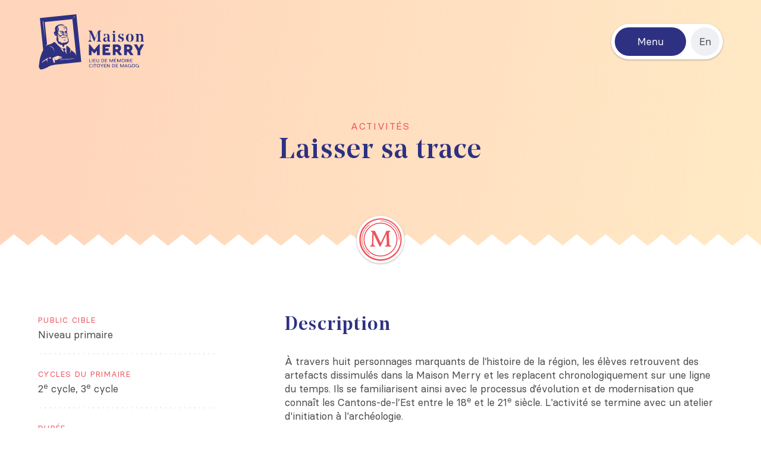

--- FILE ---
content_type: text/html; charset=UTF-8
request_url: https://www.maisonmerry.ca/activites/laisser-sa-trace
body_size: 6380
content:
<!DOCTYPE html>
<html xmlns="http://www.w3.org/1999/xhtml" lang="fr-CA">
	<head>
					<!-- Start cookieyes banner --> <script id="cookieyes" type="text/javascript" src="https://cdn-cookieyes.com/client_data/627754d413c512933fc0b3ee/script.js"></script> <!-- End cookieyes banner -->
				<meta charset="utf-8">
		<meta name="viewport" content="width=device-width, initial-scale=1.0">
				<link rel="preconnect" href="https://tj.imgix.net" crossorigin>
		<link rel="dns-prefetch" href="https://d12oqns8b3bfa8.cloudfront.net/" crossorigin>
				<link rel="preload" href="/fonts/noedisplay-medium.woff2" as="font" type="font/woff2" crossorigin>
		<link rel="preload" href="/fonts/basiersquare-regular.woff2" as="font" type="font/woff2" crossorigin>
		<link rel="preload" href="/fonts/basiersquare-semibold.woff2" as="font" type="font/woff2" crossorigin>
				<title>Laisser sa trace | Maison Merry</title>
				<meta name="description" content="L&#039;histoire s&#039;anime avec la maison des fondateurs de Magog!">
		<meta name="keywords" content="">
		<meta name="robots" content="index, follow">
				<meta name="mobile-web-app-capable" content="yes">
		<meta name="apple-mobile-web-app-capable" content="yes">
		<meta name="apple-mobile-web-app-status-bar-style" content="default">
				<link rel="shortcut icon" href="https://www.maisonmerry.ca/img/favicon.png">
										<link rel="stylesheet" href="https://www.maisonmerry.ca/dist/app.bae5f4fa0a445b07df14.css"/>						<script src="https://www.maisonmerry.ca/dist/webpack-runtime.a39dc69873477b27484e.js" defer="defer"></script><script src="https://www.maisonmerry.ca/dist/app.292f1cd6f0e560067f32.js" defer="defer"></script>				<meta property="og:locale" content="fr-CA">
											<meta property="og:locale:alternate" content="en-CA"/>
									<meta property="og:site_name" content="Maison Merry">
		<meta property="og:type" content="website">
		<meta property="og:url" content="https://www.maisonmerry.ca/activites/laisser-sa-trace">
		<meta property="og:title" content="Laisser sa trace">
		<meta property="og:description" content="L&#039;histoire s&#039;anime avec la maison des fondateurs de Magog!">
												<meta property="og:image" content="https://tj.imgix.net/maison-merry/seo/equipe_maison_horizontal_2023.png?v=1710869218">
			<meta property="og:image:width" content="940">
			<meta property="og:image:height" content="788">
						<link type="text/plain" href="https://www.maisonmerry.ca/humans.txt" rel="author">
	</head>
	<body class="gradient--beige">
		<a class="sr-only" href="#main">Skip to main content</a>
		<div class="container">
	<a class="logo" id="logo" href="https://www.maisonmerry.ca/" title="Maison Merry" aria-label="Homepage" rel="home">
		<svg class="logo__img"><use xlink:href="https://www.maisonmerry.ca/img/svg-sprite.svg#logo-maison-merry-fr-CA"></use></svg>
	</a>
</div>
<div class="container navbar-button__container">
  <div class="navbar-button shadow">
		<button class="navbar-button__menu" type="button" aria-label="Menu button" aria-haspopup="true" aria-expanded="false">Menu</button>
		

                                                                                                        
            

  <a class="navbar-button__lang" href="https://www.maisonmerry.ca/en/activities/leaving-a-trace" hreflang="en-CA" lang="en-CA" aria-label="Changer la langue">En</a>
  	</div>
</div>
                                                           <nav id="meganav" style="transform:translateY(-100%)" class="meganav gradient--grey">
      <div class="container menu__container">
        <ul role="menubar" class="menu">
                    <li role="none" class="menu__item">
            <button class="menu__label menu__label--parent" data-target="submenu-1" aria-haspopup="true" aria-expanded="false" aria-controls="submenu-1">
              <span>Maison Merry</span>
              <span class="menu__label-caret"></span>
            </button>
            <div class="submenu" id="submenu-1">
              <div class="submenu__content">
                <div class="submenu__column">
    <div class="textstyle-serif mb-quarter">À propos</div>        <ul role="menu">
                      <li class="submenu__item" role="none">
              <a class="submenu__link" href="https://www.maisonmerry.ca/presentation-et-histoire" data-uri="presentation-et-histoire" title="Présentation et histoire" role="menuitem">Présentation et histoire</a>
            </li>
                      <li class="submenu__item" role="none">
              <a class="submenu__link" href="https://www.maisonmerry.ca/mission-valeurs-et-objectifs" data-uri="mission-valeurs-et-objectifs" title="Mission, vision, valeurs et objectifs" role="menuitem">Mission, vision, valeurs et objectifs</a>
            </li>
                      <li class="submenu__item" role="none">
              <a class="submenu__link" href="https://www.maisonmerry.ca/equipe" data-uri="equipe" title="Équipe" role="menuitem">Équipe</a>
            </li>
                      <li class="submenu__item" role="none">
              <a class="submenu__link" href="https://www.maisonmerry.ca/actualite" data-uri="actualite" title="Actualité" role="menuitem">Actualité</a>
            </li>
                      <li class="submenu__item" role="none">
              <a class="submenu__link" href="https://www.maisonmerry.ca/revue-de-presse" data-uri="revue-de-presse" title="Revue de presse" role="menuitem">Revue de presse</a>
            </li>
                  </ul>
      </div>
                <div class="submenu__column">
    <div class="textstyle-serif mb-quarter">Services</div>        <ul role="menu">
                      <li class="submenu__item" role="none">
              <a class="submenu__link" href="https://www.maisonmerry.ca/location-de-salles" data-uri="location-de-salles" title="Location de salles" role="menuitem">Location de salles</a>
            </li>
                      <li class="submenu__item" role="none">
              <a class="submenu__link" href="https://www.maisonmerry.ca/boutique" data-uri="boutique" title="Boutique" role="menuitem">Boutique</a>
            </li>
                  </ul>
      </div>
              </div>
            </div>
          </li>
                    <li role="none" class="menu__item">
            <button class="menu__label menu__label--parent" data-target="submenu-2" aria-haspopup="true" aria-expanded="false" aria-controls="submenu-2">
              <span>Activités</span>
              <span class="menu__label-caret"></span>
            </button>
            <div class="submenu" id="submenu-2">
              <div class="submenu__content">
                <div class="submenu__column">
    <div class="textstyle-serif mb-quarter">Grand public</div>        <ul role="menu">
                      <li class="submenu__item" role="none">
              <a class="submenu__link" href="https://www.maisonmerry.ca/activites/visiteurs-et-familles" data-uri="activites/visiteurs-et-familles" title="Visiteurs et familles" role="menuitem">Visiteurs et familles</a>
            </li>
                      <li class="submenu__item" role="none">
              <a class="submenu__link" href="https://www.maisonmerry.ca/activites/fetes-enfant" data-uri="activites/fetes-enfant" title="Fêtes d’enfant" role="menuitem">Fêtes d’enfant</a>
            </li>
                      <li class="submenu__item" role="none">
              <a class="submenu__link" href="https://www.maisonmerry.ca/activites/groupes" data-uri="activites/groupes" title="Groupes" role="menuitem">Groupes</a>
            </li>
                      <li class="submenu__item" role="none">
              <a class="submenu__link" href="https://www.maisonmerry.ca/activites/camps-de-jour" data-uri="activites/camps-de-jour" title="Camps de jour" role="menuitem">Camps de jour</a>
            </li>
                  </ul>
      </div>
                <div class="submenu__column">
    <div class="textstyle-serif mb-quarter">Groupes scolaires</div>        <ul role="menu">
                      <li class="submenu__item" role="none">
              <a class="submenu__link" href="https://www.maisonmerry.ca/activites/niveau-primaire" data-uri="activites/niveau-primaire" title="Niveau primaire" role="menuitem">Niveau primaire</a>
            </li>
                      <li class="submenu__item" role="none">
              <a class="submenu__link" href="https://www.maisonmerry.ca/activites/niveau-secondaire" data-uri="activites/niveau-secondaire" title="Niveau secondaire" role="menuitem">Niveau secondaire</a>
            </li>
                      <li class="submenu__item" role="none">
              <a class="submenu__link" href="https://www.maisonmerry.ca/activites/niveau-collegial-et-universitaire" data-uri="activites/niveau-collegial-et-universitaire" title="Niveau collégial et universitaire" role="menuitem">Niveau collégial et universitaire</a>
            </li>
                  </ul>
      </div>
              </div>
            </div>
          </li>
                    <li role="none" class="menu__item">
            <button class="menu__label menu__label--parent" data-target="submenu-3" aria-haspopup="true" aria-expanded="false" aria-controls="submenu-3">
              <span>Coordonnées, tarifs et horaire</span>
              <span class="menu__label-caret"></span>
            </button>
            <div class="submenu" id="submenu-3">
              <div class="submenu__content">
                <div class="submenu__column">
            <ul role="menu">
                      <li class="submenu__item" role="none">
              <a class="submenu__link" href="https://www.maisonmerry.ca/coordonnees-et-horaire" data-uri="coordonnees-et-horaire" title="Coordonnées et horaire" role="menuitem">Coordonnées et horaire</a>
            </li>
                      <li class="submenu__item" role="none">
              <a class="submenu__link" href="https://www.maisonmerry.ca/tarifs" data-uri="tarifs" title="Tarifs" role="menuitem">Tarifs</a>
            </li>
                      <li class="submenu__item" role="none">
              <a class="submenu__link" href="https://www.maisonmerry.ca/forfaits-et-region-touristique" data-uri="forfaits-et-region-touristique" title="Forfaits et région touristique" role="menuitem">Forfaits et région touristique</a>
            </li>
                  </ul>
      </div>
              </div>
            </div>
          </li>
                                <li class="menu__item" role="none">
              <a class="menu__label" href="https://www.maisonmerry.ca/expositions" data-uri="expositions" title="Expositions" role="menuitem">Expositions</a>
            </li>
                      <li class="menu__item" role="none">
              <a class="menu__label" href="https://www.maisonmerry.ca/evenements" data-uri="evenements" title="Événements" role="menuitem">Événements</a>
            </li>
                      <li class="menu__item" role="none">
              <a class="menu__label" href="https://www.maisonmerry.ca/devenez-membre" data-uri="devenez-membre" title="Devenez membre" role="menuitem">Devenez membre</a>
            </li>
                      <li class="menu__item" role="none">
              <a class="menu__label" href="https://www.maisonmerry.ca/don" data-uri="don" title="Faire un don" role="menuitem">Faire un don</a>
            </li>
                      <li class="menu__item" role="none">
              <a class="menu__label" href="https://www.maisonmerry.ca/partenaires" data-uri="partenaires" title="Partenaires" role="menuitem">Partenaires</a>
            </li>
                  </ul>
      </div>
    </nav>
  
		

<header class="header">
	<div class="container header__container">
		<div class="header__content text-center">
		<h2 class="textstyle-uppercase title-section">Activités</h2>		<h1 class="textstyle-serif title-page">Laisser sa trace</h1>
	</div>
  </div>
</header>
<div aria-hidden="true" role="presentation" data-nosnippet class="header__container header__container--fake">
	<div class="header__content text-center">
		<h2 class="textstyle-uppercase title-section">Activités</h2>		<h1 class="textstyle-serif title-page">Laisser sa trace</h1>
	</div>
</div>


	<div class="header__graphics">
		<div class="stamp__wrapper shadow">
			<svg class="stamp"><use xlink:href="https://www.maisonmerry.ca/img/svg-sprite.svg#stamp"></use></svg>
		</div>
		<svg class="divider-triangles divider-triangles--bottom" viewBox="0 0 1438 28">
			<path d="M26.288 0l26.288 21h371.927l26.288-21 26.288 21h159.676l26.288-21 25.8 20.611L714.645 0l26.288 21h1.947l26.288-21 26.288 21H903.53l26.288-21 26.288 21 26.289-21 26.288 21h1.947l26.288-21 26.288 21h54.523l26.288-21 26.288 21h108.073l26.288-21 26.288 21 26.288-21 26.288 21h1.948l26.288-21 26.288 21H1438v7H0v-7L26.288 0zm263.854 0l26.288 21H212.252L238.54 0l25.8 20.611L290.142 0zM132.414 0l26.288 21h-52.576l26.288-21zM557.89 0l26.288 21h-52.576L557.89 0zM344.665 0l26.288 21h-52.576l26.288-21zm-265.8 0l26.287 21H52.576L78.864 0zm424.502 0l26.288 21H477.08l26.288-21zm372.9 0l26.289 21H849.98l26.288-21zM185.964 0l26.289 21h-52.577l26.288-21zm424.504 0l26.288 21h-52.577l26.289-21zM397.24 0l26.288 21h-52.576L397.24 0zm424.503 0l26.288 21h-52.576l26.288-21zm267.749 0l26.288 21h-52.576l26.288-21zm161.623 0l26.288 21h-52.576l26.288-21zm-54.524 0l26.288 21h-52.576l26.288-21z" fill="#FFF" fill-rule="evenodd"/>
		</svg>
	</div>

		<main id="main" class="content-wrapper">
			
  <div class="container sidebar-grid">

        <div class="sidebar pb-threequarter">
      
                <div class="sidebar-block mb-quarter pb-quarter divider-dotted divider-dotted--small">
      <div class="textstyle-uppercase title-specs">Public cible</div>
      <div class="line-height-small">Niveau primaire</div>
          </div>
  
  
                                                           <div class="sidebar-block mb-quarter pb-quarter divider-dotted divider-dotted--small">
      <div class="textstyle-uppercase title-specs">Cycles du primaire</div>
      <div class="line-height-small">  2<sup>e</sup> cycle, 3<sup>e</sup> cycle<br />
</div>
          </div>
  
  
    
      
          <div class="sidebar-block mb-quarter pb-quarter divider-dotted divider-dotted--small">
      <div class="textstyle-uppercase title-specs">Durée</div>
      <div class="line-height-small">90 minutes</div>
          </div>
  
          <div class="sidebar-block mb-quarter pb-quarter divider-dotted divider-dotted--small">
      <div class="textstyle-uppercase title-specs">Prix</div>
      <div class="line-height-small">135 $ + taxes par classe (gratuit dans le cadre du programme Sorties scolaires en milieu culturel)</div>
          </div>
  
          <div class="sidebar-block mb-quarter pb-quarter divider-dotted divider-dotted--small">
      <div class="textstyle-uppercase title-specs">Nombre de participants</div>
      <div class="line-height-small">2 classes à la fois maximum</div>
          </div>
  
      
                  <div class="sidebar-block mb-quarter pb-quarter divider-dotted divider-dotted--small">
      <div class="textstyle-uppercase title-specs">Réservation requise</div>
      <div class="line-height-small">      <a class="phone-link" target="_blank" href="tel:8192010727">819-201-0727</a><br />
  </div>
            <a target="_blank" href="mailto:communications@maisonmerry.ca">communications@maisonmerry.ca</a>
          </div>
  
  
    </div> 
        <div>
      
        <h2 class="subtitle-1 textstyle-serif mb-third">Description</h2>
    <div class="wysiwyg mb-full"><p>À travers huit personnages marquants de l’histoire de la région, les élèves retrouvent des artefacts dissimulés dans la Maison Merry et les replacent chronologiquement sur une ligne du temps. Ils se familiarisent ainsi avec le processus d’évolution et de modernisation que connaît les Cantons-de-l’Est entre le 18<sup>e</sup> et le 21<sup>e</sup> siècle. L'activité se termine avec un atelier d'initiation à l'archéologie. </p>
<h3>Au programme</h3>
<p>Visite extérieure, chasse aux trésors et atelier d’archéologie.<br /></p>

<h3>Transport</h3>
<p>Écoles de Magog : Profitez d’un rabais de 75% sur vos frais de transport pour visiter la Maison Merry. Un rabais possible grâce à la Ville de Magog.<br /></p>
<h3><br /></h3>
<p><br /></p></div>
          <h2 class="subtitle-1 textstyle-serif mb-third">Domaines et compétences</h2>
      

<div class="competences-accordions">

  


  <div class="accordions pb-full">          <div class="accordions__item">
        <button data-target="ac-01" class="accordions__heading" aria-expanded="false" aria-controls="ac-01">
                    <span class="accordions__title">        Domaine : Univers social
      </span>
          <span class="accordions__icon-wrapper">
            <svg class="accordions__icon accordions__icon--open"><use xlink:href="https://www.maisonmerry.ca/img/svg-sprite.svg#util-plus"></use></svg>
            <svg class="accordions__icon accordions__icon--close"><use xlink:href="https://www.maisonmerry.ca/img/svg-sprite.svg#util-minus"></use></svg>
            <span class="accordions__icon-bg"></span>
          </span>
        </button>
        <div id="ac-01" class="accordions__content">
          <div class="accordions__inner pt-quarter pb-quarter">
                                        
                          <div class='wysiwyg pb-quarter'><h5>Compétences</h5>
<p>Lire l'organisation d'une société sur son territoire</p>
<p>Interpréter le changement dans une société et sur son territoire</p>
<p>S'ouvrir à la diversité des sociétés et de leur territoire</p>
<ul><li>La société iroquoïenne et la société algonquienne vers 1500</li></ul><p>Démarche de recherche et traitement de l'information en géographie et en histoire</p>
<ul><li>Prendre connaissance d'un problème</li><li>S'interroger, se questionner</li><li>Planifier une recherche</li><li>Cueillir et traiter l'information</li></ul><p>Technique particulière à la géographie et à l'histoire</p>
<ul><li>Interpréter un plan simple ou une carte</li><li>Construire une ligne du temps</li><li>Interpréter une ligne du temps</li><li>Interpréter des documents iconographiques</li></ul></div>
            
                  
                </div>
        </div>
      </div>           <div class="accordions__item">
        <button data-target="ac-02" class="accordions__heading" aria-expanded="false" aria-controls="ac-02">
                    <span class="accordions__title">        Compétences transversales
      </span>
          <span class="accordions__icon-wrapper">
            <svg class="accordions__icon accordions__icon--open"><use xlink:href="https://www.maisonmerry.ca/img/svg-sprite.svg#util-plus"></use></svg>
            <svg class="accordions__icon accordions__icon--close"><use xlink:href="https://www.maisonmerry.ca/img/svg-sprite.svg#util-minus"></use></svg>
            <span class="accordions__icon-bg"></span>
          </span>
        </button>
        <div id="ac-02" class="accordions__content">
          <div class="accordions__inner pt-quarter pb-quarter">
                                        
                          <div class='wysiwyg pb-quarter'><h5>Compétences</h5>
<ul><li>Résolution de problèmes, exploitation méthodique et rigoureuse de l’information accessible</li></ul></div>
            
                  
                </div>
        </div>
      </div>       </div>

</div>
        


  
    
        <div class="mb-threequarter">
                      <h2 class="subtitle-1 textstyle-serif mb-third">Liens utiles</h2>
                    


      <div>
      <a class="button-icon mb-quarter" href="http://www.education.gouv.qc.ca/enseignants/dossiers/culture-education/sorties-scolaires-en-milieu-culturel/" target="_blank" rel="noreferrer noopener">
          <div class="button-icon__wrapper border--medium-blue">
    <svg class="button-icon__icon fill--white"><use xlink:href="https://www.maisonmerry.ca/img/svg-sprite.svg#util-links"></use></svg>
    <div class="button-icon__inner-bg bg--saumon"></div>
  </div>

        <div class="button-icon__text">Admissible au programme Sorties scolaires en milieu culturel</div>
      </a>
    </div>
      <div>
      <a class="button-icon mb-quarter" href="https://cultureeducation.mcc.gouv.qc.ca/repertoire/38669" target="_blank" rel="noreferrer noopener">
          <div class="button-icon__wrapper border--medium-blue">
    <svg class="button-icon__icon fill--white"><use xlink:href="https://www.maisonmerry.ca/img/svg-sprite.svg#util-links"></use></svg>
    <div class="button-icon__inner-bg bg--saumon"></div>
  </div>

        <div class="button-icon__text">La Maison Merry dans le répertoire culture-éducation</div>
      </a>
    </div>
      <div>
      <a class="button-icon mb-quarter" href="/forfaits-et-region-touristique" target="_self" rel="noreferrer noopener">
          <div class="button-icon__wrapper border--medium-blue">
    <svg class="button-icon__icon fill--white"><use xlink:href="https://www.maisonmerry.ca/img/svg-sprite.svg#util-links"></use></svg>
    <div class="button-icon__inner-bg bg--saumon"></div>
  </div>

        <div class="button-icon__text">Forfaits</div>
      </a>
    </div>
      <div>
      <a class="button-icon mb-quarter" href="/tarifs" target="_self" rel="noreferrer noopener">
          <div class="button-icon__wrapper border--medium-blue">
    <svg class="button-icon__icon fill--white"><use xlink:href="https://www.maisonmerry.ca/img/svg-sprite.svg#util-links"></use></svg>
    <div class="button-icon__inner-bg bg--saumon"></div>
  </div>

        <div class="button-icon__text">Tarifs</div>
      </a>
    </div>
          </div>

            
  
                      <h2 class="subtitle-1 textstyle-serif mb-half">En photos</h2>
                
    <div class="swiper-container swiper-container-autoheight gallery-carousel mb-full">
            <div class="swiper-wrapper">
                  <div class="gallery-carousel__slide">
            <figure class="polaroid gallery-carousel__img">
                              <figcaption class="polaroid__legend line-height-small">Antoine Petrecca</figcaption>
                            <div class="lazy-wrapper polaroid__content">
                <img class="lazyload"
                  loading="lazy"
                  decoding="async"
                  data-srcset="https://tj.imgix.net/maison-merry/content/web_archeologieantoinepetrecca-3.jpg?v=1619804083&w=1280&auto=compress,format 1280w,
                               https://tj.imgix.net/maison-merry/content/web_archeologieantoinepetrecca-3.jpg?v=1619804083&w=900&auto=compress,format 900w,
                               https://tj.imgix.net/maison-merry/content/web_archeologieantoinepetrecca-3.jpg?v=1619804083&w=600&auto=compress,format 600w"
                  sizes="(min-width: 992px) 28vw, (min-width: 576px) 40vw, 90vw"
                  data-src="https://tj.imgix.net/maison-merry/content/web_archeologieantoinepetrecca-3.jpg?v=1619804083&w=900"
                  alt="Web archeologieantoinepetrecca 3"
                />
              </div>
              <div class="polaroid__color-stack"></div>
            </figure>
          </div>
                  <div class="gallery-carousel__slide">
            <figure class="polaroid gallery-carousel__img">
                              <figcaption class="polaroid__legend line-height-small">Antoine Petrecca</figcaption>
                            <div class="lazy-wrapper polaroid__content">
                <img class="lazyload"
                  loading="lazy"
                  decoding="async"
                  data-srcset="https://tj.imgix.net/maison-merry/content/web_antoinepetrecca-6.jpg?v=1619803969&w=1280&auto=compress,format 1280w,
                               https://tj.imgix.net/maison-merry/content/web_antoinepetrecca-6.jpg?v=1619803969&w=900&auto=compress,format 900w,
                               https://tj.imgix.net/maison-merry/content/web_antoinepetrecca-6.jpg?v=1619803969&w=600&auto=compress,format 600w"
                  sizes="(min-width: 992px) 28vw, (min-width: 576px) 40vw, 90vw"
                  data-src="https://tj.imgix.net/maison-merry/content/web_antoinepetrecca-6.jpg?v=1619803969&w=900"
                  alt="Web antoinepetrecca 6"
                />
              </div>
              <div class="polaroid__color-stack"></div>
            </figure>
          </div>
                  <div class="gallery-carousel__slide">
            <figure class="polaroid gallery-carousel__img">
                              <figcaption class="polaroid__legend line-height-small">Antoine Petrecca</figcaption>
                            <div class="lazy-wrapper polaroid__content">
                <img class="lazyload"
                  loading="lazy"
                  decoding="async"
                  data-srcset="https://tj.imgix.net/maison-merry/content/web_antoinepetrecca-8.jpg?v=1619803971&w=1280&auto=compress,format 1280w,
                               https://tj.imgix.net/maison-merry/content/web_antoinepetrecca-8.jpg?v=1619803971&w=900&auto=compress,format 900w,
                               https://tj.imgix.net/maison-merry/content/web_antoinepetrecca-8.jpg?v=1619803971&w=600&auto=compress,format 600w"
                  sizes="(min-width: 992px) 28vw, (min-width: 576px) 40vw, 90vw"
                  data-src="https://tj.imgix.net/maison-merry/content/web_antoinepetrecca-8.jpg?v=1619803971&w=900"
                  alt="Web antoinepetrecca 8"
                />
              </div>
              <div class="polaroid__color-stack"></div>
            </figure>
          </div>
              </div>
            <div class="gallery-carousel__navigation mt-half">
        <button class="button-icon gallery-carousel__prev" title="Previous photo">
            <div class="button-icon__wrapper border--medium-blue">
    <svg class="button-icon__icon fill--white"><use xlink:href="https://www.maisonmerry.ca/img/svg-sprite.svg#util-arrow-left"></use></svg>
    <div class="button-icon__inner-bg bg--dark-blue"></div>
  </div>

        </button>
        <button class="button-icon gallery-carousel__next" title="Next photo">
            <div class="button-icon__wrapper border--medium-blue">
    <svg class="button-icon__icon fill--white"><use xlink:href="https://www.maisonmerry.ca/img/svg-sprite.svg#util-arrow-right"></use></svg>
    <div class="button-icon__inner-bg bg--dark-blue"></div>
  </div>

        </button>
      </div>
    </div>

            
  
    </div>

  </div>

		</main>
		

<footer class="footer bg--grey">
		<div class="footer__overflow bg--white">
		<div class="container">
			<svg class="footer__graphic"><use xlink:href="https://www.maisonmerry.ca/img/svg-sprite.svg#graphics-oversize-letters-fr-CA"></use></svg>
		</div>
	</div>
		<div class="footer__content container pb-full">
		<div class="footer-newsletter">
			<div class="subtitle-3 textstyle-serif mb-quarter">Infolettre</div>
			<div>Recevez nos promotions, notre programmation d’événements et nos activités directement par courriel!</div>
			<a class="mt-quarter link-caret" href="https://www.maisonmerry.ca/infolettre">S’abonner</a>
		</div>
		<div class="footer-logo">
			<svg class="footer-logo__svg mb-quarter"><use xlink:href="https://www.maisonmerry.ca/img/svg-sprite.svg#logo-smq"></use></svg>
			<div>Prix Excellence-catégorie 1, 2019</div>
		</div>
		<div class="footer-logo">
			<svg class="footer-logo__svg footer-logo__svg--horizontal mb-quarter"><use xlink:href="https://www.maisonmerry.ca/img/svg-sprite.svg#logo-ville-magog"></use></svg>
			<div>Ville de Magog, instigatrice du projet</div>
		</div>
		<div class="footer-logo">
			<svg class="footer-logo__svg mb-quarter"><use xlink:href="https://www.maisonmerry.ca/img/svg-sprite.svg#logo_IMA"></use></svg>
			<div>Institution muséale agréée</div>
		</div>
		<div class="footer-logo">
			<img class="footer-logo__svg mb-quarter" src="https://www.maisonmerry.ca/img/logo_OMER.png">
			<div>La soirée des OMER</div>
		</div>
	</div>
			<div class="container subfooter__content pb-third pt-third">
			<div class="social-medias">
				<a class="button-icon social-medias__button" title="Facebook" rel="noopener noreferrer" href="https://www.facebook.com/MaisonMerryMagog/" target="_blank">
		  <div class="button-icon__wrapper border--medium-blue">
    <svg class="button-icon__icon fill--white"><use xlink:href="https://www.maisonmerry.ca/img/svg-sprite.svg#social-facebook"></use></svg>
    <div class="button-icon__inner-bg bg--dark-blue"></div>
  </div>

	</a>

				<a class="button-icon social-medias__button" title="Instagram" rel="noopener noreferrer" href="https://www.instagram.com/maisonmerrymagog" target="_blank">
		  <div class="button-icon__wrapper border--medium-blue">
    <svg class="button-icon__icon fill--white"><use xlink:href="https://www.maisonmerry.ca/img/svg-sprite.svg#social-instagram"></use></svg>
    <div class="button-icon__inner-bg bg--dark-blue"></div>
  </div>

	</a>

				<a class="button-icon social-medias__button" title="LinkedIn" rel="noopener noreferrer" href="https://www.linkedin.com/company/maison-merry" target="_blank">
		  <div class="button-icon__wrapper border--medium-blue">
    <svg class="button-icon__icon fill--white"><use xlink:href="https://www.maisonmerry.ca/img/svg-sprite.svg#social-linkedin"></use></svg>
    <div class="button-icon__inner-bg bg--dark-blue"></div>
  </div>

	</a>

				<a class="button-icon social-medias__button" title="Youtube" rel="noopener noreferrer" href="https://www.youtube.com/channel/UC-TEuOZ8y2TBKU1BNLhHrCA" target="_blank">
		  <div class="button-icon__wrapper border--medium-blue">
    <svg class="button-icon__icon fill--white"><use xlink:href="https://www.maisonmerry.ca/img/svg-sprite.svg#social-youtube"></use></svg>
    <div class="button-icon__inner-bg bg--dark-blue"></div>
  </div>

	</a>

			</div>
			<div class="copyright">
								<div class="copyright__text">Illustrations : Sans Cravate</div>
				
				<a class="copyright__icon-wrapper" rel="noopener" href="https://www.troisieme.ca" target="_blank" title="3e joueur">
					<svg class="copyright__icon"><use xlink:href="https://www.maisonmerry.ca/img/svg-sprite.svg#logo-troisieme"></use></svg>
				</a>
			</div>
		</div>

</footer>
										<script>(function(w,d,s,l,i){w[l]=w[l]||[];w[l].push({'gtm.start':
				new Date().getTime(),event:'gtm.js'});var f=d.getElementsByTagName(s)[0],
				j=d.createElement(s),dl=l!='dataLayer'?'&l='+l:'';j.async=true;j.src=
				'https://www.googletagmanager.com/gtm.js?id='+i+dl;f.parentNode.insertBefore(j,f);
				})(window,document,'script','dataLayer','GTM-P4XGJ96');</script>
						<script>
			setTimeout(function(){
				!function(f,b,e,v,n,t,s)
				{if(f.fbq)return;n=f.fbq=function(){n.callMethod?
				n.callMethod.apply(n,arguments):n.queue.push(arguments)};
				if(!f._fbq)f._fbq=n;n.push=n;n.loaded=!0;n.version='2.0';
				n.queue=[];t=b.createElement(e);t.async=!0;
				t.src=v;s=b.getElementsByTagName(e)[0];
				s.parentNode.insertBefore(t,s)}(window, document,'script',
				'https://connect.facebook.net/en_US/fbevents.js');
				fbq('init', '461427464481778');
				fbq('track', 'PageView');
			}, 3000);
			</script>
						  <script type="application/ld+json">
  {
    "@context":"http://schema.org",
    "@type":"Activities",
    "url":"https://www.maisonmerry.ca/activites/laisser-sa-trace",
    "name":"Laisser sa trace",
    "description":"Activité scolaire d&#039;univers social ludique et dynamique",
    "duration":"90 minutes",
    "price":"135 $ + taxes par classe (gratuit dans le cadre du programme Sorties scolaires en milieu culturel)",
    "organizer":"Maison Merry"
  }
  </script>
	</body>
</html>


--- FILE ---
content_type: text/css
request_url: https://www.maisonmerry.ca/dist/app.bae5f4fa0a445b07df14.css
body_size: 8794
content:
@font-face{font-display:swap;font-family:noe;font-style:normal;font-weight:400;src:url(/fonts/noedisplay-medium.woff2) format("woff2")}@font-face{font-display:swap;font-family:basier;font-style:normal;font-weight:400;src:url(/fonts/basiersquare-regular.woff2) format("woff2")}@font-face{font-display:swap;font-family:basier;font-style:italic;font-weight:400;src:url(/fonts/basiersquare-regularitalic.woff2) format("woff2")}@font-face{font-display:swap;font-family:basier;font-style:normal;font-weight:700;src:url(/fonts/basiersquare-semibold.woff2) format("woff2")}@font-face{font-display:swap;font-family:basier;font-style:italic;font-weight:700;src:url(/fonts/basiersquare-semibolditalic.woff2) format("woff2")}.home-history__legend,.polaroid__legend{align-items:center;color:#6a6d73;display:flex;font-size:.7em;position:absolute;width:96%;z-index:2}.container{max-width:1640px;position:relative}.container,.narrow{margin-left:auto;margin-right:auto;width:90%}.narrow{max-width:900px}.content-wrapper{background-color:#fff;padding-top:6rem;position:relative;z-index:1}@media(min-width:768px){.content-wrapper{padding-top:7rem}}html{-webkit-tap-highlight-color:rgba(78,78,78,0);-webkit-text-size-adjust:100%;font-family:sans-serif;line-height:1.15}*,:after,:before{box-sizing:border-box}input:required{box-shadow:none}input:invalid{box-shadow:none}blockquote,h1,h2,h3,h4,h5,h6{font-weight:400;margin:0}b,strong{font-weight:bolder}dl,ul{list-style:none;margin:0;padding:0}ol ol,ol ul,ul ol,ul ul{margin-bottom:0}abbr[title]{border-bottom:none;text-decoration:underline;-webkit-text-decoration:underline dotted;text-decoration:underline dotted}small{font-size:80%}sub,sup{font-size:75%;line-height:0;position:relative;vertical-align:baseline}sub{bottom:-.25em}sup{top:-.5em}code,kbd,pre,samp{font-family:Menlo,Monaco,Consolas,Liberation Mono,Courier New,monospace}audio,canvas,embed,iframe,img,object,svg,video{display:block;vertical-align:middle}figure,img,video{height:auto;margin:0;max-width:100%}time{display:block}table{border-collapse:collapse}button{-webkit-appearance:none;-moz-appearance:none;appearance:none;background:none;border:0;border-radius:0;color:inherit;cursor:pointer;outline:none}button,input,optgroup,select,textarea{font-family:inherit;font-size:100%;line-height:inherit;margin:0}button,input{overflow:visible}button,select{text-transform:none}[type=button],[type=reset],[type=submit],button{-webkit-appearance:button}fieldset{padding:.35em .75em .625em}textarea{overflow:auto}legend{box-sizing:border-box;color:inherit;display:table;max-width:100%;padding:0;white-space:normal}progress{vertical-align:baseline}[type=number]::-webkit-inner-spin-button,[type=number]::-webkit-outer-spin-button{height:auto}[type=search]{-webkit-appearance:textfield;outline-offset:-2px}[type=search]::-webkit-search-decoration{-webkit-appearance:none}::-webkit-file-upload-button{-webkit-appearance:button;font:inherit}:root{--button:40px;font-size:75%}@media(min-width:768px){:root{--button:48px;font-size:87.5%}}@media(min-width:992px){:root{font-size:100%}}@media(min-width:1500px){:root{font-size:112.5%}}body{-webkit-font-smoothing:antialiased;-moz-osx-font-smoothing:grayscale;background-color:#fff;color:#494a4c;font-family:basier,arial,sans-serif;font-size:1.25rem;font-weight:400;line-height:1.4;margin:0;text-align:left}@media(min-width:768px){body{font-size:1.14rem}}@media(min-width:992px){body{font-size:1.06rem}}@media(min-width:1500px){body{font-size:1rem}}::-moz-placeholder{color:#89949f;opacity:1}::placeholder{color:#89949f;opacity:1}:focus{outline:none}.outline-focus :focus{outline:thin dotted;outline-color:#80828a}::-moz-focus-inner{border-style:none;padding:0}.mb-full{margin-bottom:4rem}@media(min-width:576px){.mb-full{margin-bottom:5rem}}@media(min-width:1200px){.mb-full{margin-bottom:6rem}}.pb-full{padding-bottom:4rem}@media(min-width:576px){.pb-full{padding-bottom:5rem}}@media(min-width:1200px){.pb-full{padding-bottom:6rem}}.pt-full{padding-top:4rem}@media(min-width:576px){.pt-full{padding-top:5rem}}@media(min-width:1200px){.pt-full{padding-top:6rem}}.mb-threequarter{margin-bottom:3rem}@media(min-width:576px){.mb-threequarter{margin-bottom:3.75rem}}@media(min-width:1200px){.mb-threequarter{margin-bottom:4.5rem}}.pb-threequarter{padding-bottom:3rem}@media(min-width:576px){.pb-threequarter{padding-bottom:3.75rem}}@media(min-width:1200px){.pb-threequarter{padding-bottom:4.5rem}}.pb-twothird{padding-bottom:2.64rem}@media(min-width:576px){.pb-twothird{padding-bottom:3.3rem}}@media(min-width:1200px){.pb-twothird{padding-bottom:3.96rem}}.mb-half{margin-bottom:2rem}@media(min-width:576px){.mb-half{margin-bottom:2.5rem}}@media(min-width:1200px){.mb-half{margin-bottom:3rem}}.mt-half{margin-top:2rem}@media(min-width:576px){.mt-half{margin-top:2.5rem}}@media(min-width:1200px){.mt-half{margin-top:3rem}}.pb-half{padding-bottom:2rem}@media(min-width:576px){.pb-half{padding-bottom:2.5rem}}@media(min-width:1200px){.pb-half{padding-bottom:3rem}}.mb-third{margin-bottom:1.32rem}@media(min-width:576px){.mb-third{margin-bottom:1.65rem}}@media(min-width:1200px){.mb-third{margin-bottom:1.98rem}}.mt-third{margin-top:1.32rem}@media(min-width:576px){.mt-third{margin-top:1.65rem}}@media(min-width:1200px){.mt-third{margin-top:1.98rem}}.pb-third{padding-bottom:1.32rem}@media(min-width:576px){.pb-third{padding-bottom:1.65rem}}@media(min-width:1200px){.pb-third{padding-bottom:1.98rem}}.pt-third{padding-top:1.32rem}@media(min-width:576px){.pt-third{padding-top:1.65rem}}@media(min-width:1200px){.pt-third{padding-top:1.98rem}}.mb-quarter{margin-bottom:1rem}@media(min-width:576px){.mb-quarter{margin-bottom:1.25rem}}@media(min-width:1200px){.mb-quarter{margin-bottom:1.5rem}}.mt-quarter{margin-top:1rem}@media(min-width:576px){.mt-quarter{margin-top:1.25rem}}@media(min-width:1200px){.mt-quarter{margin-top:1.5rem}}.pb-quarter{padding-bottom:1rem}@media(min-width:576px){.pb-quarter{padding-bottom:1.25rem}}@media(min-width:1200px){.pb-quarter{padding-bottom:1.5rem}}.pt-quarter{padding-top:1rem}@media(min-width:576px){.pt-quarter{padding-top:1.25rem}}@media(min-width:1200px){.pt-quarter{padding-top:1.5rem}}.column-center{align-items:center;display:flex;flex-direction:column}.sr-only{clip:rect(0,0,0,0);border:0;height:1px;overflow:hidden;padding:0;position:absolute;white-space:nowrap;width:1px}.gradient--grey{background:linear-gradient(227deg,#eef0f3,#fff)}.gradient--beige{background:linear-gradient(101deg,#ffd5bb 5%,#fff3ca)}.bg--grey{background-color:#eef0f3}.bg--light-blue{background-color:#d3f4f9}.bg--dark-blue{background-color:#2e3182}.bg--beige{background-color:#fff1d1}.bg--saumon{background-color:#f4ac93}.bg--white{background-color:#fff}.bg--red{background-color:#ef525b}.bg--white-split{background:linear-gradient(180deg,transparent 50%,#fff 0)}.border--medium-blue{border-color:#bddee3}.border--saumon{border-color:#f4ac93}.fill--white{fill:#fff}.shadow{box-shadow:0 1px 3px 0 rgba(0,0,0,.3)}.text-center{text-align:center}.text-left{text-align:left}.no-content{grid-column:1/-1}.line-height-small{line-height:1.2}.lazy-wrapper{background-color:#eef0f3;position:relative}.lazy-wrapper iframe,.lazy-wrapper img{color:#eef0f3;display:block;left:0;opacity:0;position:absolute;top:0;transition:opacity .2s linear}.lazy-wrapper img{font-family:"object-fit: cover; object-position: center center";-o-object-position:center center;object-position:center center}.lazy-wrapper iframe,.lazy-wrapper img{height:100%;-o-object-fit:cover;object-fit:cover;width:100%}.lazy-wrapper iframe{font-family:"object-fit: cover; object-position: left top";-o-object-position:left top;object-position:left top}.textstyle-uppercase{color:#ef525b;letter-spacing:.1em;text-transform:uppercase}.bg--light-blue .textstyle-uppercase{color:#da000c}.textstyle-serif,.wysiwyg h2,.wysiwyg h3,.wysiwyg h4{color:#2e3182;font-family:noe,serif;letter-spacing:.04em;line-height:1.1}.title-page{font-size:3rem;margin-top:.1em}@media(min-width:1300px){.title-page{font-size:3.6vw}}.subtitle-1,.wysiwyg h2{font-size:2rem}@media(min-width:1300px){.subtitle-1,.wysiwyg h2{font-size:2.2rem}}.subtitle-2,.wysiwyg h3{font-size:1.7rem}.subtitle-3,.wysiwyg h4{font-size:1.3rem;line-height:1.2}.subtitle-greybg{background-color:#eef0f3;font-size:1.4rem;padding:.8rem;text-align:center}.title-section{font-size:1rem}.title-specs{font-size:.8rem;margin-bottom:.5em}.wysiwyg>:first-child{margin-top:0}.wysiwyg>:last-child{margin-bottom:0}.wysiwyg h2,.wysiwyg h3,.wysiwyg h4{margin:2em 0 .6em}.wysiwyg h2{margin-bottom:.8em}.wysiwyg h5{font-size:1.08em;margin:1.5rem 0 1em}.wysiwyg a,.wysiwyg h5{color:#2e3182}.wysiwyg p{margin-bottom:2rem;margin-top:0;overflow:hidden;text-overflow:ellipsis}.wysiwyg li p{margin-bottom:1rem}.wysiwyg em{color:#555e6b}.wysiwyg mark{background-color:#d3f4f9;color:#2e3182}.wysiwyg hr{border:0;border-top:1px solid #d5dadf;margin-bottom:2rem;margin-top:2rem}.wysiwyg blockquote{color:#2e3182;font-style:italic;margin-bottom:2rem;padding:1rem 2em;position:relative}.wysiwyg blockquote:before{background-color:#d3f4f9;content:"";display:block;height:100%;left:0;position:absolute;top:0;width:4px}.wysiwyg>ul{margin-bottom:2rem}.wysiwyg>ul>li{list-style:none;margin:0 0 .9em;padding-left:2em;position:relative}.wysiwyg>ul>li:before{background-image:url("[data-uri]");background-position:50%;background-repeat:no-repeat;background-size:100%;color:#ef525b;content:"";height:1em;left:0;margin-right:1.5em;position:absolute;top:.3rem;width:.6em}.wysiwyg>ul ul{margin:1em 0}.wysiwyg>ul ul li{padding-left:2em;position:relative}.wysiwyg>ul ul li:before{color:#2e3182;content:"—";left:0;margin-right:1.5em;position:absolute}.wysiwyg>ul ul ul{margin:.5em 0}.wysiwyg>ol{counter-reset:my-counter;list-style:none;margin-bottom:2rem;padding-left:0;padding-top:1rem}.wysiwyg>ol>li{counter-increment:my-counter;list-style:none;margin:0 0 1.2em;padding-left:3.5em;position:relative}.wysiwyg>ol>li:before{align-items:center;background-color:#ef525b;border-radius:50%;color:#fff;content:counter(my-counter);display:flex;height:1.8em;justify-content:center;left:0;line-height:1;margin-right:2em;max-width:1.8em;padding:.96em 1em 1em;position:absolute;top:-.2em;width:1.8em}.wysiwyg>ol ol{margin:1em 0}.wysiwyg>ol ol li{padding:2px 0}.wysiwyg>ol ol ol{margin:.5em 0}.accordions__item{border-bottom:1px solid #bddee3}.accordions__heading{align-items:center;display:flex;font-size:1.1em;justify-content:space-between;padding:0;text-align:left;width:100%}.accordions__title{padding:1.5rem 0;transition:color .2s ease-in}.accordions__heading--active .accordions__title,.accordions__heading:hover .accordions__title{color:#ef525b}.accordions__content{height:0;margin:0;overflow:hidden;transition:height .3s ease-in-out}.accordions__icon-wrapper{align-items:center;display:flex;flex-shrink:0;height:2rem;justify-content:center;margin:0 .5rem 0 1rem;position:relative;width:2rem}@media(min-width:768px){.accordions__icon-wrapper{height:2.3rem;width:2.3rem}}.accordions__icon-bg{background-color:#ef525b;height:100%;left:0;position:absolute;top:0;transform:rotate(45deg);transition:background-color .2s ease-in;width:100%}.accordions__icon{fill:#fff;bottom:0;box-sizing:border-box;height:70%;left:0;margin:auto;position:absolute;right:0;top:0;transform:rotate(0);transition:transform .3s;transition:transform .3s ease-in-out;width:70%;z-index:1}.accordions__icon--close{transform:scale(0)}.accordions__heading--active .accordions__icon--close,.accordions__icon--open{transform:scale(1)}.accordions__heading--active .accordions__icon--open{transform:scale(0)}a{color:inherit;text-decoration:none;transition:color .3s linear}a:active,a:hover{color:#ef525b;transition:color .1s linear}@media(hover:none)and (pointer:coarse){a:active,a:hover{color:inherit}}.link-caret{align-items:center;color:#2e3182;display:inline-flex;font-size:.9em;letter-spacing:.05em;padding:1rem 1rem 1rem 0}.link-caret:before{border-bottom:4px solid transparent;border-left:4px solid #ef525b;border-right:0;border-top:4px solid transparent;content:"";height:0;padding-right:1rem;transition:transform .2s ease-in-out;width:0}@media(min-width:1200px){.link-caret:before{border-bottom:6px solid transparent;border-left:6px solid #ef525b;border-right:0;border-top:6px solid transparent}}.link-caret:hover:before{transform:translateX(.4rem)}.link-caret--in-list{padding:.3rem 1rem .3rem 0}.divider-triangles{height:auto;left:0;position:absolute;width:100%}.divider-triangles--bottom{bottom:-1px}.divider-triangles--top{top:-1px}.with-triangles{position:relative}.divider-losanges{height:20px;max-width:60px;min-width:30px;width:4vw}.divider-dotted:after{background-image:url("[data-uri]");background-position:0 0;background-repeat:space;background-size:8px 4px;bottom:0;content:"";height:4px;left:0;position:absolute;width:100%}@media(min-width:768px){.divider-dotted:after{background-size:12px 6px;height:6px}}.divider-dotted--small:after{background-size:8px 4px;height:4px}.button-text{align-items:center;border-radius:2em;cursor:pointer;display:inline-flex;font-size:1em;height:40px;height:var(--button);justify-content:center;padding:0 2em 1px;text-align:center;transition:all .2s}.button-text.disabled,.button-text:disabled,.button-text[disabled]{cursor:default;opacity:.5;pointer-events:none}.button-text:active{box-shadow:inset 1px 1px 2px 1px rgba(0,0,0,.2);color:#fff}.button-text--light{background-color:#fff}.button-text--light:hover{background-color:#eef0f3;color:inherit;transition:all .2s linear}.button-text--filter{background-color:#2e3182;color:#fff;margin:0 .5rem}@media(max-width:575.98px){.button-text--filter{font-size:.95em;padding:0 1.5rem}}@media(min-width:768px){.button-text--filter{margin:0 1rem}}input:checked+.button-text--filter{background-color:#eef0f3;box-shadow:inset 1px 1px 2px 1px rgba(0,0,0,.2);color:#a5adb9;cursor:default}.filters-exhibitions{display:flex;justify-content:center}.filters-exhibitions input{left:0;opacity:0;position:absolute;top:0;z-index:-1}.mailchimp-form__title{color:#2e3182;display:block;font-size:17px;margin-bottom:1rem}@media(min-width:768px){.mailchimp-form__title{font-size:20px}}.mailchimp-form__choice-item{align-items:center;display:flex;padding:.3em 0;position:relative}.mailchimp-form__choice-item label{cursor:pointer;display:inline-block;font-size:1em;width:100%}.mailchimp-form input[type=checkbox],.mailchimp-form input[type=radio]{left:0;opacity:0;position:absolute;top:0;z-index:-1}.mailchimp-form input[type=checkbox]+label:before,.mailchimp-form input[type=radio]+label:before{background-color:#c4cad2;content:"";cursor:pointer;display:inline-block;height:1em;margin-right:.8em;transition:background-color .2s ease;vertical-align:middle;width:1em}.mailchimp-form input[type=checkbox]:focus+label:before,.mailchimp-form input[type=radio]:focus+label:before{outline:1px solid #c4cad2;outline-offset:2px}.mailchimp-form input[type=checkbox]:checked+label:before,.mailchimp-form input[type=radio]:checked+label:before{background-color:#f4ac93}.mailchimp-form input[type=radio]+label:before{border-radius:50%}.mailchimp-form input[type=email],.mailchimp-form input[type=password],.mailchimp-form input[type=tel],.mailchimp-form input[type=text],.mailchimp-form input[type=url],.mailchimp-form textarea{-webkit-appearance:none;-moz-appearance:none;appearance:none;background-color:#eef0f3;border:none;border-bottom:2px solid #eef0f3;border-radius:0;box-shadow:none;font-size:16px;min-height:50px;padding:.5rem;width:100%}@media(min-width:1300px){.mailchimp-form input[type=email],.mailchimp-form input[type=password],.mailchimp-form input[type=tel],.mailchimp-form input[type=text],.mailchimp-form input[type=url],.mailchimp-form textarea{font-size:17px;min-height:60px;padding:.6rem}}.mailchimp-form input[type=email]:focus,.mailchimp-form input[type=password]:focus,.mailchimp-form input[type=tel]:focus,.mailchimp-form input[type=text]:focus,.mailchimp-form input[type=url]:focus,.mailchimp-form textarea:focus{border-bottom:2px solid #f4ac93}.mailchimp-form__submit{align-items:center;background-color:#2e3182;border:none;border-radius:2em;color:#fff;cursor:pointer;display:inline-flex;font-size:1em;height:40px;height:var(--button);justify-content:center;padding:0 2em 1px;text-align:center;transition:all .2s}.mailchimp-form__submit.disabled,.mailchimp-form__submit:disabled,.mailchimp-form__submit[disabled]{cursor:default;opacity:.5;pointer-events:none}.mailchimp-form__submit:active{box-shadow:inset 1px 1px 2px 1px rgba(0,0,0,.2);color:#fff}.mailchimp-form__split{grid-gap:1rem;display:grid;grid-template-columns:1fr}@media(min-width:768px){.mailchimp-form__split{grid-template-columns:repeat(2,minmax(0,1fr))}}.mailchimp-form div.mce_inline_error{background-color:transparent!important;color:#ef525b!important;font-size:.8em;padding-left:0!important;padding-top:10px!important}.mailchimp-form input.mce_inline_error{border-color:#ef525b!important}.mailchimp-form__response{background-color:#bff2bf;border:1px solid #a8d7a8;padding:1rem}.button-icon{align-items:center;display:inline-flex;transition:opacity .3s ease}.button-icon__icon{height:66%;width:66%;z-index:1}.button-icon__wrapper{align-items:center;border-radius:50%;border-style:solid;border-width:1px;display:flex;flex-shrink:0;height:3.2rem;justify-content:center;position:relative;transition:border-color .2s linear;width:3.2rem}.button-icon:hover .button-icon__wrapper{border-color:transparent}.button-icon__text{margin-left:1.2rem}.button-icon__inner-bg{border-radius:50%;height:100%;left:0;position:absolute;top:0;transform:scale(.86);transition:transform .2s ease-in-out;width:100%;z-index:0}.button-icon:hover:not(.swiper-button-disabled) .button-icon__inner-bg{transform:scale(1)}.blockquotes{display:flex;flex-direction:column;justify-content:center;margin:0;min-height:9rem;padding-left:5rem;padding-right:2rem;padding-top:1rem;position:relative}.blockquotes__citation{color:#2e3182;font-style:italic}.blockquotes__author{color:#555e6b;font-size:.85em}.blockquotes:before{background-image:url("[data-uri]");background-repeat:no-repeat;background-size:auto 7rem;content:"";height:100%;left:0;position:absolute;top:0;width:100%;z-index:-1}.sidebar-block{position:relative}@media(max-width:767.98px){.sidebar-block--accordions{background-color:#bddee3;border-radius:.5rem;padding:1.5rem 2rem}}.cta__outter{border:1px solid #eef0f3;padding:1rem}.cta__inner{padding:3rem 2rem}@media(min-width:768px){.cta__inner{padding:4rem}}.graphics{fill:#2e3182;display:flex;height:9vw;justify-content:center;max-height:120px;min-height:5rem;width:40%}@media(min-width:768px){.graphics{width:30%}}.graphics-text{grid-gap:4rem;display:grid;gap:4rem;grid-template-columns:1fr;justify-content:center;text-align:center}@media(min-width:768px){.graphics-text{grid-template-columns:35% 1fr;text-align:left}}.graphics-text__svg{display:flex;height:18vw;justify-self:center;max-height:18rem;min-height:7rem;width:auto}.polaroid{margin:.5rem 0;padding-top:70%;position:relative;transform:rotate(-1deg);width:100%}.polaroid__content{align-items:center;border:1.4rem solid #fff;display:flex;filter:drop-shadow(1px 2px 3px rgba(0,0,0,.2));height:100%;justify-content:center;left:2%;position:absolute;top:0;width:96%}@media(min-width:576px)and (max-width:991.98px){.polaroid__content{border-width:1rem}}.home-events .polaroid__content,.rental-card .polaroid__content{border-width:1rem}.polaroid__color-stack{background-color:rgba(114,123,159,.1);height:104%;left:2%;position:absolute;top:-2%;transform:rotate(2deg);width:96%;z-index:-1}.polaroid__link{align-items:center;background-color:none;display:flex;height:100%;justify-content:center;left:0;position:absolute;top:0;transition:background-color .4s ease-in-out;width:100%;z-index:1}.polaroid__link:hover{background-color:rgba(0,0,0,.2);transition:background-color .3s ease-in-out}.polaroid__legend{background-color:#fff;bottom:-2px;left:2%;min-height:1.4rem;padding:10px 1.4rem}.pagination{align-items:center;color:#a5adb9;display:flex;font-size:.9em;justify-content:center}.pagination__item{display:inline-block}.pagination__arrow,.pagination__link{align-items:center;background-color:transparent;border-radius:50%;display:flex;height:40px;height:var(--button);justify-content:center;margin:0 2px;transition:all .3s linear;width:40px;width:var(--button)}.pagination__arrow:hover,.pagination__link:not(.pagination__link--current):hover{background-color:#eef0f3;color:#2e3182;transition:all .2s linear}.pagination__link--current{background-color:#fff1d1;color:#ef525b}.pagination__link--current:active,.pagination__link--current:hover{color:#ef525b}.fees-table{border-collapse:collapse;border-spacing:0;display:table;height:100%;width:100%}.fees-table td,.fees-table th{border:1px solid #f4ac93;min-width:2em;padding:1em;width:50%}.fees-table td>:last-child,.fees-table th>:last-child{margin-bottom:0}.stamp{height:90%;width:90%}.stamp__wrapper{align-items:center;background-color:#fff;border-radius:50%;bottom:-1.5rem;display:flex;height:4rem;justify-content:center;left:0;margin-left:auto;margin-right:auto;position:absolute;right:0;width:4rem;z-index:9}@media(min-width:768px){.stamp__wrapper{bottom:-1.1rem}}@media(min-width:992px){.stamp__wrapper{bottom:-1.6rem;height:5rem;width:5rem}}@media(min-width:1300px){.stamp__wrapper{height:5.6rem;width:5.6rem}}.stamp__wrapper--home{top:calc(60vw - 2rem)}@media(min-width:992px){.stamp__wrapper--home{top:calc(60vw - 2.5rem)}}@media(min-width:1300px){.stamp__wrapper--home{top:calc(60vw - 2.8rem)}}.info-block-grid{grid-gap:3rem;display:grid;gap:3rem;grid-template-columns:1fr}@media(min-width:768px){.info-block-grid{grid-column-gap:7rem;grid-row-gap:4rem;-moz-column-gap:7rem;column-gap:7rem;grid-template-columns:repeat(2,minmax(0,1fr));row-gap:4rem}}.info-block__text{margin-left:auto;margin-right:auto;max-width:80%;text-align:center}.info-block__link{display:inline-block;padding:0 1rem .5rem}.info-block--full-width{grid-column:1/-1}.partners-logos__grid{grid-gap:1rem;display:grid;gap:1rem;grid-template-columns:repeat(auto-fit,minmax(200px,1fr))}@media(min-width:768px){.partners-logos__grid{grid-gap:3rem;gap:3rem}}.partners-logos__block{align-items:center;background-color:#fff;border:1px solid #eef0f3;border-radius:.6rem;display:flex;flex-direction:column;justify-content:center;max-width:100%;min-height:80px;padding:1rem;position:relative}.partners-logos__img{height:auto;margin-bottom:1rem;max-width:100px}@media(min-width:768px){.partners-logos__img{max-width:130px}}.partners-logos__link{display:block;height:100%;left:0;position:absolute;top:0;width:100%;z-index:1}.partners-logos__link:hover+.partners-logos__title{color:#2e3182}.gallery-carousel{cursor:grab}.gallery-carousel__slide{flex-shrink:0;transition-property:transform;width:100%}@media(min-width:576px){.gallery-carousel__slide{width:calc(50% - 15px)}}.gallery-carousel__navigation{display:flex}.gallery-carousel__navigation button{margin-right:.8rem;padding:0}.swiper-button-lock{display:none}.swiper-button-disabled{cursor:default;opacity:.5;transition:opacity 1s ease}.timeline-years{position:relative}.timeline-years:after{background-color:#ef525b;bottom:7px;content:"";height:1px;left:0;position:absolute;width:100%}.timeline-years__slide{align-items:center;cursor:pointer;display:flex;flex-direction:column;flex-shrink:0;height:4rem;justify-content:space-between;transition-property:transform;width:20%}@media(min-width:992px){.timeline-years__slide{width:14.3%}}.timeline-years__date{color:#ef525b;font-size:.9em;position:relative;text-align:center}.timeline-years__bullet{background-color:#fff1d1;border:1px solid #ef525b;border-radius:50%;height:16px;width:16px}.swiper-slide-thumb-active .timeline-years__bullet{background-color:#ef525b}.timeline-content__inner{grid-gap:3rem;display:grid;gap:3rem;grid-template-columns:1fr;padding-bottom:.5rem}@media(min-width:576px){.timeline-content__inner{grid-gap:5%;gap:5%;grid-template-columns:repeat(auto-fit,minmax(45%,1fr));padding-bottom:0}}@media(min-width:992px){.timeline-content__inner{align-items:center}}.timeline-content__text{order:1;padding-top:2rem;position:relative;text-align:center}@media(min-width:576px){.timeline-content__text{order:2;padding-top:4rem;text-align:left}}.timeline-content__img{order:2}.timeline-content__oversize{color:#fff;font-size:4rem;left:0;position:absolute;top:0;width:100%;z-index:-1}@media(min-width:576px){.timeline-content__oversize{font-size:6rem}}.video-block{background-color:#eef0f3;padding:2rem}.values-list{flex-wrap:wrap}.values-list,.values-list__item{display:flex;justify-content:center}.values-list__item{padding:0 1rem;position:relative;width:50%}@media(min-width:576px){.values-list__item{width:33%}}@media(min-width:768px){.values-list__item{width:20%}}.values-list__number{color:#fff;font-size:6rem}.values-list__text{bottom:.8em;font-size:1.1em;position:absolute}.home-events{grid-gap:3rem;align-items:flex-start;display:grid;gap:3rem;grid-template-columns:1fr}@media(min-width:768px){.home-events{grid-template-columns:1fr 1fr}}@media(min-width:1300px){.home-events{grid-gap:6rem;gap:6rem}}.home-history{grid-gap:4rem;align-items:center;display:grid;gap:4rem;grid-template-columns:1fr;text-align:center}@media(min-width:768px){.home-history{grid-gap:7rem;gap:7rem;grid-template-columns:1fr 1fr;text-align:left}}@media(min-width:1300px){.home-history{grid-gap:10rem;gap:10rem}}.home-history__img-block{border:1px solid #ef525b;justify-self:center;margin-top:1rem;order:1;padding:2vw;transform:rotate(2deg);width:64%}@media(min-width:768px){.home-history__img-block{margin:1rem 2rem 1rem 0;order:2;width:100%}}.home-history__legend{background-color:#fff1d1;bottom:1px;left:0;min-height:2vw;padding:10px 2vw}.home-history__text{order:2}@media(min-width:768px){.home-history__text{order:1}.home-history__diamond{align-items:flex-start}}#custom-cognito .cognito{background-color:#eef0f3;min-height:600px}#custom-cognito .cognito form{background-color:#fff}#custom-cognito .cog-input input[type=email],#custom-cognito .cog-input input[type=password],#custom-cognito .cog-input input[type=tel],#custom-cognito .cog-input input[type=text],#custom-cognito .cog-input input[type=url],#custom-cognito .cog-input select,#custom-cognito .cog-input textarea{-webkit-appearance:none;-moz-appearance:none;appearance:none;background-color:#eef0f3;border:none;border-bottom:2px solid #eef0f3;border-radius:0;box-shadow:none;font-size:16px;min-height:50px;padding:.5rem;width:100%}@media(min-width:1300px){#custom-cognito .cog-input input[type=email],#custom-cognito .cog-input input[type=password],#custom-cognito .cog-input input[type=tel],#custom-cognito .cog-input input[type=text],#custom-cognito .cog-input input[type=url],#custom-cognito .cog-input select,#custom-cognito .cog-input textarea{font-size:17px;min-height:60px;padding:.6rem}}#custom-cognito .cog-input input[type=email]:focus,#custom-cognito .cog-input input[type=password]:focus,#custom-cognito .cog-input input[type=tel]:focus,#custom-cognito .cog-input input[type=text]:focus,#custom-cognito .cog-input input[type=url]:focus,#custom-cognito .cog-input select:focus,#custom-cognito .cog-input textarea:focus{border-bottom:2px solid #f4ac93}#custom-cognito .cog-picker{display:flex}#custom-cognito .cog-field{margin-bottom:1rem!important}#custom-cognito .cog-section{padding-bottom:2rem!important}#custom-cognito .cog-label,#custom-cognito .cog-title h3{color:#2e3182;font-size:17px;margin-bottom:1rem!important}@media(min-width:768px){#custom-cognito .cog-label,#custom-cognito .cog-title h3{font-size:20px}}#custom-cognito .cog-heading{display:none}#custom-cognito .cog-choice--checkboxes,#custom-cognito .cog-choice--radiobuttons{float:none!important}#custom-cognito .cog-choice--checkboxes label,#custom-cognito .cog-choice--radiobuttons label{padding:4px 10px 4px 0}#custom-cognito .cog-choice--checkboxes .cog-checkable__item,#custom-cognito .cog-choice--radiobuttons .cog-checkable__item{align-items:center;display:flex}#custom-cognito .cog-choice--checkboxes .el-checkbox__input,#custom-cognito .cog-choice--checkboxes .el-radio__input,#custom-cognito .cog-choice--radiobuttons .el-checkbox__input,#custom-cognito .cog-choice--radiobuttons .el-radio__input{margin-right:.5rem}#custom-cognito .cog-error:after,#custom-cognito .cog-table .c-error .toggle-on:after,#custom-cognito .cog-validation,#custom-cognito .cog-validation-icon{background-color:transparent!important;color:#ef525b!important;font-size:.8em;padding-left:0!important;padding-top:10px!important}#custom-cognito .cog-validation.c-warning{color:#ef525b;padding:.5rem 0}#custom-cognito .cog-field.c-required .cog-label:after,#custom-cognito .cog-rating-scale.cog-required .cog-choice-question:after{color:#ef525b}#custom-cognito .cog-forms-confirmation,#custom-cognito .cog-forms-form-readonly-public{color:#2e3182;font-size:1.1em;text-align:center}#custom-cognito .cog-table [role=cell]{background-color:#fff!important;border-collapse:collapse!important;border-color:#f4ac93!important;height:60px!important}#custom-cognito .cog-table [role=cell] input{background-color:transparent!important}#custom-cognito .cog-table .cog-label{color:inherit!important;font-size:1em!important;font-weight:400!important}#custom-cognito .cognito .remove-icon circle{fill:#ef525b!important}#custom-cognito .cog-button--secondary{background-color:#d3f4f9!important;color:inherit!important;font-size:.9em!important}#custom-cognito .cog-button{align-items:center;background-color:#2e3182;border-radius:2em;color:#fff;cursor:pointer;display:inline-flex;font-size:1em;height:40px;height:var(--button);justify-content:center;padding:0 2em 1px;text-align:center;transition:all .2s}#custom-cognito .cog-button.disabled,#custom-cognito .cog-button:disabled,#custom-cognito .cog-button[disabled]{cursor:default;opacity:.5;pointer-events:none}#custom-cognito .cog-button:active{box-shadow:inset 1px 1px 2px 1px rgba(0,0,0,.2);color:#fff}#custom-cognito .c-helptext{color:#81858a;font-size:.9em}#custom-cognito .c-helptext p{margin-top:10px}#custom-cognito .cog-background-highlight{background-color:#eef0f3!important;margin-bottom:1rem;padding:10px 15px 5px}@media(min-width:768px){#custom-cognito .cog-background-highlight{padding:20px 30px 10px}}#custom-cognito .cog-order-item{border-bottom:1px solid #ccd0d5}#custom-cognito .cog-forms-payment-total-amount{margin-top:20px!important}.board-listing{grid-gap:3rem;display:grid;gap:3rem;grid-template-columns:1fr;text-align:center}@media(min-width:576px){.board-listing{grid-template-columns:50% 1fr;text-align:left}}@media(min-width:768px){.board-listing{grid-gap:7rem;gap:7rem;grid-template-columns:50% 1fr}}.board-card__name{color:#2e3182}.board-card__job{font-size:.95em}.card-listing{grid-gap:3rem;align-items:center;display:grid;gap:3rem;grid-template-columns:1fr;position:relative;text-align:center}@media(min-width:576px){.card-listing{grid-template-columns:1fr 1fr;text-align:left}}.card-listing:last-of-type{margin-bottom:0}.card-listing:last-of-type:after{display:none}.card-listing__fallback{fill:#a5adb9;height:auto;max-width:160px;min-width:60px;width:20%}.card-listing--home-events{grid-gap:2rem;gap:2rem;grid-template-columns:1fr 1fr;text-align:left}.card-listing__small-date{color:#2e3182;font-size:.9em;line-height:1.1;margin-bottom:.2rem}.news-article{position:relative;width:100%}.news-article:last-of-type{margin-bottom:0}.news-article:last-of-type:after{display:none}.rental-listing{grid-gap:3rem;align-items:center;display:grid;gap:3rem;grid-template-columns:repeat(1,minmax(0,1fr))}@media(min-width:576px){.rental-listing{grid-template-columns:repeat(2,minmax(0,1fr))}}@media(min-width:992px){.rental-listing{grid-template-columns:repeat(3,minmax(0,1fr))}}.rental-card{align-items:center;background-color:#fff;border-radius:.6rem;display:flex;flex-direction:column;height:100%;padding:2rem 2rem 2.5rem}.rental-capacity{grid-column-gap:3rem;grid-row-gap:5rem;align-items:center;-moz-column-gap:3rem;column-gap:3rem;display:grid;grid-template-columns:repeat(2,minmax(0,1fr));row-gap:5rem}@media(min-width:992px){.rental-capacity{grid-template-columns:repeat(3,minmax(0,1fr))}}.rental-capacity__card{align-items:center;display:flex;flex-direction:column}.rental-capacity__svg{height:10rem;width:10rem}.rental-capacity__number{background-color:#d3f4f9;border-radius:1em;min-width:5rem;padding:.3em 1em;text-align:center}.team-listing{grid-gap:4rem;align-items:center;display:grid;gap:4rem;grid-template-columns:repeat(2,minmax(0,1fr))}@media(min-width:992px){.team-listing{grid-gap:7rem;gap:7rem;grid-template-columns:repeat(3,minmax(0,1fr))}.team-listing--speakers{grid-gap:5rem;gap:5rem;grid-template-columns:repeat(2,minmax(0,1fr))}}.card-round{align-items:center;display:flex;flex-direction:column;height:100%}.card-round__photo{border-radius:50%;overflow:hidden;padding-top:80%;position:relative;width:80%}.card-round__name{font-family:inherit;font-size:1.15em}.card-round__fallback-wrapper{align-items:center;display:flex;height:100%;justify-content:center;left:0;position:absolute;top:0;width:100%}.card-round__fallback{color:#d3d7dd;font-size:7rem;padding-top:.2em;text-align:center}.card-round__job{color:#2e3182;margin-top:.3em}.card-round__email{display:block;font-size:.95em;margin-top:1em}.card-round__text{margin-top:1em}.meganav{-webkit-overflow-scrolling:touch;contain-intrinsic-size:0 100vh;content-visibility:hidden;height:100vh;left:0;overflow:scroll;overflow-x:hidden;position:fixed;top:0;transition:.25s;transition-timing-function:ease-in;width:100%;z-index:100}.meganav--content-visible{contain:style layout paint;content-visibility:visible}.meganav--open .meganav{transition:.3s;transition-timing-function:ease-out}body.meganav--open{overflow:hidden}.menu__label[data-uri=current],.submenu__link[data-uri=current]{color:#a5adb9;cursor:default}.menu{position:relative}.menu__container{padding-bottom:2rem;padding-top:8rem}@media(hover:none)and (pointer:coarse){.menu__container{padding-bottom:100px}}.menu__item{border-bottom:1px solid #e2e5e8}@media(min-width:768px){.menu__item{width:40%}}.menu__item:last-child{border-bottom:0}.menu__label{align-items:center;color:#2e3182;display:block;display:flex;font-size:1.05em;justify-content:space-between;padding:1rem 0;position:relative;text-align:left;transition:all .2s linear;width:100%}.menu__label.menu--open span,.menu__label:active span,.menu__label:hover span{color:#ef525b}@media(hover:none)and (pointer:coarse){.menu__label:active span,.menu__label:hover span{color:inherit}.menu__label.menu--open span{color:#ef525b}}.menu__label-caret{border-bottom:4px solid transparent;border-left:4px solid #2e3182;border-right:0;border-top:4px solid transparent;display:inline-block;height:0;margin-left:1rem;transition:all .2s ease-in-out;width:0}@media(min-width:1200px){.menu__label-caret{border-bottom:6px solid transparent;border-left:6px solid #2e3182;border-right:0;border-top:6px solid transparent}}@media(max-width:767.98px){.menu__label-caret{transform:rotate(90deg)}.menu--open .menu__label-caret{transform:rotate(270deg)}}.submenu{height:0;margin:0;overflow:hidden;transition:height .3s ease-in-out}@media(min-width:768px){.submenu{border:0;height:0;opacity:0;position:absolute;right:0;top:0;transition:opacity 1s;width:60%}.submenu--open{opacity:1}}.submenu__content{display:grid;grid-template-columns:1fr;padding:1rem 0 0}@media(min-width:768px){.submenu__content{grid-gap:3rem;gap:3rem;grid-template-columns:1fr 1fr;padding-left:4rem}}@media(min-width:1300px){.submenu__content{padding-left:6rem}}.submenu__column{margin-bottom:1.2rem}.submenu__link{display:block;padding:.5rem 0}.logo{display:block;height:60px;left:0;position:absolute;right:0;top:24px;width:116px;z-index:1}@media(min-width:768px){.logo{height:70px;width:135px}}@media(min-width:992px){.logo{height:84px;width:164px}}@media(min-width:1200px){.logo{height:93px;width:180px}}@media(min-width:1500px){.logo{height:98px;width:190px}}.logo__img{height:100%;width:100%}.navbar-button{background-color:#fff;border-radius:32px;display:flex;line-height:1;padding:4px;position:absolute;right:0;top:2.7rem;transition:transform .6s}@media(min-width:992px){.navbar-button{padding:6px;top:40px}}.navbar-button__menu{align-items:center;background-color:#2e3182;border-radius:25px;box-shadow:none;color:#fff;display:flex;height:36px;justify-content:center;transition:box-shadow,color,background-color 1s;width:90px}@media(min-width:992px){.navbar-button__menu{height:48px;width:120px}}.meganav--open .navbar-button__menu,.navbar-button__menu:active{background-color:#fff1d1;box-shadow:inset 1px 1px 2px 1px rgba(0,0,0,.2);color:inherit;transition:box-shadow,color,background-color .4s}.navbar-button__lang{align-items:center;background-color:#eef0f3;border-radius:25px;color:#494a4c;display:flex;height:36px;justify-content:center;margin-left:6px;width:36px}@media(min-width:992px){.navbar-button__lang{height:48px;margin-left:8px;width:48px}}.navbar-button__lang:hover{color:#2e3182}.navbar-button__lang:active,.navbar-button__lang:focus,:lang(en-CA) .navbar-button__lang{background-color:#eef0f3;box-shadow:inset 1px 1px 2px 1px rgba(0,0,0,.2);color:#a5adb9;transition:all .2s}.navbar-button--hide{transform:translateY(-110px)}.navbar-button__container{left:0;position:fixed;right:0;top:0;z-index:111}.footer{contain-intrinsic-size:0 700px;content-visibility:auto;position:relative}.footer__overflow{height:6rem;padding-top:10px;width:100%}.footer__graphic{filter:drop-shadow(0 1px 3px rgba(0,0,0,.3));height:24vw;left:0;margin:auto;max-height:300px;max-width:250px;min-height:120px;min-width:100px;position:absolute;right:0;top:0;width:18vw;z-index:1}@media(min-width:992px){.footer__graphic{left:auto;margin:auto;right:0}}.footer__content{grid-gap:3rem;display:grid;gap:3rem;grid-template-columns:1fr;min-height:300px;padding-top:20vw}@media(min-width:576px){.footer__content{grid-template-columns:repeat(3,minmax(0,1fr))}}@media(min-width:992px){.footer__content{grid-template-columns:25% 20% 20%;padding-top:6rem}}.footer-logo{align-items:center;color:#555e6b;display:flex;flex-direction:column;font-size:.85em;text-align:center}@media(min-width:576px){.footer-logo{margin-top:0}.footer-logo:nth-child(4){grid-column-start:2}}.footer-logo__svg{height:80px;max-height:120px;max-width:120px;-o-object-fit:contain;object-fit:contain;width:80px}@media(min-width:768px){.footer-logo__svg{height:11vw;width:13vw}}.footer-logo__svg--horizontal{max-width:150px;width:100px}@media(min-width:768px){.footer-logo__svg--horizontal{width:15vw}}.footer-newsletter{text-align:center}@media(min-width:768px){.footer-newsletter{text-align:left}}.subfooter__content{align-items:center;border-top:1px solid #fff;display:flex;flex-direction:column;justify-content:space-between}@media(min-width:576px){.subfooter__content{flex-direction:row}}.copyright{align-items:center;color:#6a6d73;display:flex;flex-direction:column}@media(min-width:576px){.copyright{flex-direction:row}}.copyright__text{align-items:center;display:flex;font-size:.7em;margin-bottom:1rem;min-height:24px}@media(min-width:576px){.copyright__text{border-right:1px solid #ccd3df;margin-bottom:0;margin-right:1rem;padding-right:1rem}}.copyright__icon{fill:#6a6d73;height:26px;transition:fill .2s ease-in-out;width:104px}.social-medias{display:flex}@media(max-width:767.98px){.social-medias{margin-bottom:1rem}}.social-medias__button{margin-right:.6rem}.header{position:fixed;top:0;width:100%;z-index:0}.header__container{align-items:center;display:flex;justify-content:center;min-height:300px;padding-top:7rem}@media(min-width:992px){.header__container{min-height:400px}}@media(min-width:1200px)and (orientation:landscape){.header__container{min-height:58vh;padding-top:6rem}}.header__container--fake{z-index:-1}.header__container--fake .header__content{visibility:hidden}.header__content{margin-bottom:2rem;padding:5rem 1rem;transition:filter .5s ease}.header__content--blurred{filter:blur(4px);transition:filter .8s ease}.header__graphics{position:relative}.home-hero{height:60vw}.home-hero__wrapper{position:relative}.home-hero__arrow-wrapper{display:flex;justify-content:center;left:0;position:absolute;right:0;top:-1.15rem;width:100%}.home-hero__legend{color:#6a6d73;font-size:.7em;max-width:40%;padding-top:8px;position:relative}.home-hero__arrow-bg{background-color:#ef525b;height:2.3rem;transform:rotate(45deg);transition:background-color .2s ease-in;width:2.3rem}.home-hero__arrow{fill:#fff;bottom:0;height:70%;left:0;margin:auto;position:absolute;right:0;top:0;width:70%;z-index:1}.sidebar-grid{grid-column-gap:10%;align-items:start;-moz-column-gap:10%;column-gap:10%;display:grid;grid-template-columns:1fr}@media(min-width:992px){.sidebar-grid{grid-template-columns:minmax(auto,400px) minmax(64%,1fr)}}@media(max-width:991.98px){.sidebar{grid-column-gap:5%;-moz-column-gap:5%;column-gap:5%;display:grid;grid-template-columns:1fr 1fr}.sidebar--accordions{grid-template-columns:1fr}}

--- FILE ---
content_type: text/javascript
request_url: https://www.maisonmerry.ca/dist/app.292f1cd6f0e560067f32.js
body_size: 1394
content:
(self.webpackChunkoverdog=self.webpackChunkoverdog||[]).push([[143],{741:function(e,t,n){document.querySelector(".accordions")&&n.e(645).then(n.bind(n,646)).then((e=>{new e.Accordions(".accordions",{}).init()}))},121:function(e,t,n){"use strict";n(687),n(510),n(850);var s=n(298);new class{constructor(e,t){Object.assign(this,{menuLabel:".menu__label",menuLabelActiveClass:"menu__label--active",submenu:".submenu",submenuOpenClass:"submenu--open",collapseBreakpoint:"767px"},t),this.menuSelector=document.querySelector(e),this.mediaQueryDesktop=window.matchMedia(`screen and (max-width: ${this.collapseBreakpoint})`)}handleEvent(){const e=document.querySelector('[data-uri="current"]');if(e){const t=e.closest(this.submenu);if(t){const e=document.querySelector(`[data-target="${t.id}"]`);(0,s.cO)(e,t,this.menuLabelActiveClass,this.submenuOpenClass)}}}showHideSubmenu(){this.menuSelector.querySelectorAll(this.menuLabel).forEach((e=>{const t=document.getElementById(e.getAttribute("data-target"));e.addEventListener("click",(()=>{e.classList.contains(this.menuLabelActiveClass)?this.mediaQueryDesktop.matches&&(0,s.xz)(e,t,this.menuLabelActiveClass,this.submenuOpenClass):((0,s.kF)(this.menuSelector,this.menuLabelActiveClass,this.submenuOpenClass),(0,s.cO)(e,t,this.menuLabelActiveClass,this.submenuOpenClass))}))}))}init(){this.mediaQueryDesktop.matches||window.addEventListener("load",this),this.menuSelector&&this.showHideSubmenu()}}(".menu",{menuLabel:".menu__label",menuLabelActiveClass:"menu--open",submenu:".submenu",submenuOpenClass:"submenu--open",collapseBreakpoint:"767px"}).init();n(270),n(741),n(70);document.querySelector(".swiper-container")&&Promise.all([n.e(728),n.e(390)]).then(n.bind(n,689))},70:function(e,t,n){document.querySelector("#exhibitions-statut")&&n.e(184).then(n.bind(n,73)).then((e=>{new e.SingleChoiceFilter("#exhibitions-statut",{divIds:["exhibitions-listing"]}).init()}))},850:function(){const e=document.querySelector(".navbar-button__menu");if(e){const t=document.getElementById("meganav"),n=document.querySelector(".navbar-button");e.addEventListener("click",(()=>{t.classList.add("meganav--content-visible"),n.classList.remove("navbar-button--hide"),document.body.classList.toggle("meganav--open"),t.setAttribute("style","transform:translateY(0px)"===t.getAttribute("style")?"transform:translateY(-100%)":"transform:translateY(0px)"),e.setAttribute("aria-expanded","false"===e.getAttribute("aria-expanded")?"true":"false")}))}},270:function(){const e=document.querySelector(".navbar-button"),t=document.querySelector(".header__content");let n=window.pageYOffset,s=!1;window.addEventListener("scroll",(()=>{const i=window.pageYOffset;s||window.requestAnimationFrame((function(){!function(t){document.documentElement.scrollTop>0&&(n>t?e.classList.remove("navbar-button--hide"):t>n&&e.classList.add("navbar-button--hide"));n=t}(i),function(e){e&&(document.documentElement.scrollTop>10?e.classList.add("header__content--blurred"):e.classList.remove("header__content--blurred"))}(t),s=!1})),s=!0}))},298:function(e,t,n){"use strict";function s(e,t,n,s){t.style.height=t.scrollHeight+"px",t.classList.remove(s),e.classList.remove(n),e.setAttribute("aria-expanded",!1),setTimeout((()=>{t.style.height=0}),30)}function i(e,t,n,s){t.style.height=t.scrollHeight+"px",t.classList.add(s),e.classList.add(n),e.setAttribute("aria-expanded",!0)}function o(e,t,n){e.querySelectorAll("."+t).forEach((e=>{const i=document.getElementById(e.getAttribute("data-target"));s(e,i,t,n)}))}n.d(t,{cO:function(){return i},kF:function(){return o},xz:function(){return s}})},510:function(){window.addEventListener("keydown",(e=>{9===e.keyCode&&document.body.classList.add("outline-focus")}))},687:function(e,t,n){"use strict";n.d(t,{n:function(){return i}});const s=document.querySelectorAll(".lazyload");function i(e){e.srcset=e.dataset.srcset,e.src=e.dataset.src,e.style.opacity="1",e.removeAttribute("data-srcset"),e.removeAttribute("data-src")}if("IntersectionObserver"in window&&!("loading"in HTMLImageElement.prototype)){const e=new IntersectionObserver((t=>{t.forEach((t=>{t.isIntersecting&&(i(t.target),e.unobserve(t.target))}))}),{rootMargin:"300px 0px"});s.forEach((t=>{e.observe(t)}))}else s.forEach((e=>{i(e)}))},291:function(){}},function(e){e.O(0,[143],(function(){e.E(645)}),5);var t=function(t){return e(e.s=t)};t(121),t(291)}]);

--- FILE ---
content_type: text/javascript
request_url: https://www.maisonmerry.ca/dist/chunks/chunk~swiper.5c7faef0e6990f8cd5bd.js
body_size: 227
content:
"use strict";(self.webpackChunkoverdog=self.webpackChunkoverdog||[]).push([[390],{689:function(e,l,s){s.r(l);var a=s(845),r=s(732),i=s(186),o=s(787);s(630);a.Z.use([r.Z,i.Z,o.Z]);const t=new a.Z("#timeline-years",{slidesPerView:"auto",slideClass:"timeline-years__slide",clickable:!0});new a.Z("#timeline-content",{autoHeight:!0,spaceBetween:70,grabCursor:!0,preloadImages:!1,thumbs:{swiper:t}}),new a.Z(".gallery-carousel",{loop:!1,slidesPerView:"auto",spaceBetween:30,slideClass:"gallery-carousel__slide",watchOverflow:!0,preloadImages:!1,navigation:{nextEl:".gallery-carousel__next",prevEl:".gallery-carousel__prev"}})}}]);

--- FILE ---
content_type: text/javascript
request_url: https://www.maisonmerry.ca/dist/chunks/chunk~accordions.4ac0386480022f259ec3.js
body_size: 291
content:
"use strict";(self.webpackChunkoverdog=self.webpackChunkoverdog||[]).push([[645],{646:function(e,t,s){s.r(t),s.d(t,{Accordions:function(){return c}});var n=s(298);class c{constructor(e,t){Object.assign(this,{headingSelector:".accordions__heading",headingActiveClass:"accordions__heading--active",contentOpenClass:"accordions__content--open",alternateMode:!1},t),this.accordionsGroups=document.querySelectorAll(e)}init(){this.accordionsGroups.forEach((e=>{e.querySelectorAll(this.headingSelector).forEach((t=>{t.addEventListener("click",(()=>{const s=document.getElementById(t.getAttribute("data-target"));t.classList.contains(this.headingActiveClass)?(0,n.xz)(t,s,this.headingActiveClass,this.contentOpenClass):(!0===this.alternateMode&&(0,n.kF)(e,this.headingActiveClass,this.contentOpenClass),(0,n.cO)(t,s,this.headingActiveClass,this.contentOpenClass))}))}))}))}}}}]);

--- FILE ---
content_type: image/svg+xml
request_url: https://www.maisonmerry.ca/img/svg-sprite.svg
body_size: 134693
content:
<?xml version="1.0" encoding="UTF-8"?><!DOCTYPE svg PUBLIC "-//W3C//DTD SVG 1.1//EN" "http://www.w3.org/Graphics/SVG/1.1/DTD/svg11.dtd"><svg xmlns="http://www.w3.org/2000/svg" xmlns:xlink="http://www.w3.org/1999/xlink"><defs/><symbol id="divider-losanges" viewBox="0 0 58 14"><path d="M29.012.4 35.753 7l-6.741 6.6L22.27 7 29.012.4Zm21.837 0L57.591 7l-6.742 6.6L44.108 7 50.849.4ZM7.151.4 13.892 7l-6.741 6.6L.409 7 7.151.4Z" fill="#EE525B" fill-rule="evenodd"/></symbol><symbol id="graphics-alumettes" viewBox="0 0 275 186"><g fill="none" fill-rule="evenodd"><path d="M110.797 101.259C107.247 58.667 67.009 0 67.009 0c-1.968 21.014 5.58 56.255-22.299 65.543a55.57 55.57 0 0 0-8.334 2.663c1.121-11.739-7.661-27.865-7.661-27.865 1.918 2.888-1.919 10.563-15.323 29.777C6.665 79.757 3.314 90.845 1.644 99.496A56.366 56.366 0 0 0 0 112.885v1.437h.075c.562 21.275 13.06 40.404 32.277 49.406a55.813 55.813 0 0 0 58.467-6.899c16.613-13.23 24.348-34.745 19.978-55.57Z" fill="#F4AC93"/><path d="M36.878 152.448c5.401-5.258 16.791-5.407 21.092-2.766 2.425 1.483 6.976 2.093 8.526 2.193l1.85.124v.474l205.854 12.01v1.246h.375v8.946l.425 10.08h-.425V186l-80.54-5.283-126.576-6.304a5.156 5.156 0 0 1-3.65 1.981 10.677 10.677 0 0 0-6.352 2.068 9.746 9.746 0 0 1-5.126 2.068h-1.113c-5.3 0-13.752-2.616-14.865-6.03-1.25-3.85-4.876-16.794.525-22.052Zm31.606 4.199.413 12.459 198.927 7.687.587-8.572-199.927-11.574ZM271.364 112l.562 13.19 1.074 4.797h-.874l.087 1.99-209.158 5.277v.527l-1.049.492c-1.236.563-10.489 4.724-17.819 4.724a13.14 13.14 0 0 1-4.383-.66c-7.904-2.805-9.165-13.01-8.728-16.091.437-3.082 7.218-11.308 13.174-11.308 3.172 0 8.341 1.091 12.487 1.966 1.748.372 3.908.84 4.395.84h.874l.812.647 201.966-6.187 6.58-.204Zm-6.293 4.197-200.954 6.08a41.997 41.997 0 0 1-.275 7.194l-.362 3.825h.2l.686-1.57 201.479-5.504-.774-10.025ZM272.35 78l.649 5.474L272.04 97l-161.543-7.331-2.382-.086-6.993 2.077-3.828-.305-.635.183-1.434-.342-4.837-.39-6.932 1.844-7.255-.379a56.789 56.789 0 0 1-11.308 2.615c-2.658.69-5.47.545-8.04-.415a9.191 9.191 0 0 1-4.015-2.04c-3.067-2.823-4.538-4.73-3.515-6.489.145-.254.34-.478.573-.66.344-2.869 2.414-5.254 5.248-6.048.2-.073.611-.147.686-.171.075-.024.137-.11.212-.11a8.301 8.301 0 0 1 1.11-.208l.254-.04c.338-.056.673-.119.992-.119 4.235-.41 8.499-.45 12.741-.122l.574.122 6.308 2.444c3.341.074 29.596.941 33.934.941 4.339 0 19.386-2.444 19.536-2.444l39.245.465L175.722 78h96.63Zm-3.59 3.959h-76.433c-.046.222-.02.453.075.66.215.438.25.941.1 1.405l-.113.342h-.361a2.534 2.534 0 0 1-1.022-.257l-.748-.293v-.318c.02-.575.27-1.12.698-1.515h-3.603v.318a.814.814 0 0 0 0 .147 1.2 1.2 0 0 1 0 .916l-.137.318h-.35c-.1-.013-.112-.098-.199-.098h-.436a1.876 1.876 0 0 1-1.683-1.295 2.605 2.605 0 0 0-.187-.306l-7.642-.024-.973 1.49.1.062.374.146-.312 1.6h-.436a1.625 1.625 0 0 1-.686-.292l-.46.72 4.358.072-.744-.291v-.318a2.697 2.697 0 0 1 1.023-1.882l.162-.146v-.135l.436.196.436.195v.135a.996.996 0 0 0 .088.782c.215.438.25.941.1 1.405v.122l4.126.073c0-.073.075-.146 0-.269a1.383 1.383 0 0 1-.237-1.221l.125-.477.473.147c.164-.006.325-.043.474-.11.337-.11 1.097-.367 1.409.366l.287.672h-.748l.1.184a3.1 3.1 0 0 1 .274.733l82.193 1.356.274-3.8-.175-1.515Z" fill="#2E3182"/></g></symbol><symbol id="graphics-hat" viewBox="0 0 177 137"><path d="M163 81.944a18.987 18.987 0 0 0-14.802-5.204 43.89 43.89 0 0 0-7.886 1.11c0-3.538-.346-22.341-1.314-26.782-.968-4.44 0-18.665-22.688-24.077-22.688-5.412-59.626-3.608-69.172 6.453-9.545 10.061-8.785 45.309-8.785 45.309h4.566v14.293c0 .416 1.037 2.15 1.383-14.224h3.182v9.991c0 .347.83 1.874 1.245-9.922h4.358v12.35c0 .417.968 2.013 1.314-12.28 15.01.763 35.762 1.734 47.59 1.734a315.915 315.915 0 0 0 32.58-2.15c-11.552 2.844-26.77 7.632-38.252 11.24-6.917 2.22-12.45 3.885-13.834 4.232-4.773.902-36.938 1.11-43.232 1.18V83.054c0-.693-2.698-3.955-16.67-2.359a12.371 12.371 0 0 0-9.615 5.135 18.717 18.717 0 0 0-.83 14.779C13.451 104.98 22.997 114 43.817 114a122.776 122.776 0 0 0 33.548-5.134c2.421-.694 4.496-1.25 5.949-1.458l3.32-.693 2.006-.417a179.32 179.32 0 0 1 41.503-4.926c13.834 1.526 26.354 2.984 32.372-1.457a8.942 8.942 0 0 0 1.591-1.804 9.242 9.242 0 0 0 1.73-3.816v-1.596A13.908 13.908 0 0 0 163 81.944ZM22.224 85.35a12.668 12.668 0 0 0-3.575 11.115 13.793 13.793 0 0 0 8.456 10.149 32.947 32.947 0 0 0 15.948 3.245A176.189 176.189 0 0 0 91.725 98.26C107.054 91.356 138.814 81 146.719 81c3.179.008 6.327.616 9.281 1.795a64.221 64.221 0 0 0-24.473 2.347c-8.112 2.14-20.142 6.904-31.76 11.253a293.526 293.526 0 0 1-30.317 10.632l-1.58.345c-13.337 3.107-29.905 6.904-44.616-1.38-8.043-4.557-7.975-10.218-6.462-13.808a14.695 14.695 0 0 1 5.43-6.904v.07ZM49.48 52.045c-.49-1.47-.98 0-1.68.49s0-.91-.56-1.19c.91 0 .77-.91 1.68-.98.91-.07 1.05 1.12.56 1.68Zm-.724 15.68h-.84c0-1.47.7-1.61 1.05-2.45.35.84-.21 1.4-.21 2.38v.07ZM49.14 42c1.847-6.684 7.36-11.457 13.861-12-5.6 2.496-10.444 6.598-14 11.852l.139.148Zm80.306 7.78a4.06 4.06 0 0 1-1.33.84c-.7-.63-.49-1.82-.56-2.24.35.77 1.26.35 1.75 1.26l.14.14Zm-1.066 9.875c-.49-.56 0-1.33-.35-2.31h.77c.56.91-.42 1.33-.56 2.03l.14.28Zm-1.724-5.544c-.84.56-1.89 0-2.31 0 .98 0 .84-1.26 1.82-1.47.191.42.31.87.35 1.33l.14.14Zm-.49-12.871c.63.42.49 1.26.98 2.1l-.7.56c-1.12-1.19-.28-1.89-.42-2.8l.14.14Zm.72 6.835c-.42-1.12-.56-2.03-.91-3.15h.49c.317.95.505 1.94.56 2.94l-.14.21Zm-2.603 3.508c-.56 0-1.33.77-1.54 0-.21-.77 1.05-.56 1.4-.07l.14.07Zm-1.377-12.785a.98.98 0 0 1 1.47 0c-.84 0-.77.84-.77 1.68a.91.91 0 0 1-.98 0 2.52 2.52 0 0 0 .14-2.1l.14.42Zm-.752 3.317a5.25 5.25 0 0 0 1.12 1.19c-.91-.14-1.82-1.12-1.47-1.61l.35.42Zm-.598 5.099c.84 1.33.91-.49 1.54-.91.63-.42.49.77.84 1.05-.91 0-.56 1.12-1.33 1.4-.77.28-1.82-1.4-1.47-1.96l.42.42Zm-1.007 3.931c-.49-.56 0-1.33-.42-2.31a.91.91 0 0 1 0-.42s0-.49.7-.56a1.12 1.12 0 0 1 0 .77c.07.77-.56 1.19-.7 2.1l.42.42Zm-1.893-7.034c-.84.56-1.89 0-2.31 0 .98 0 .84-1.26 1.82-1.47.069.345.092.698.07 1.05l.42.42ZM45.499 66.044c-.49-1.47-.98 0-1.68.49s0-.91-.56-1.19c.91 0 .77-.91 1.61-.98.84-.07 1.12 1.68.63 1.68Zm-.579 6.266h-.84v-1.82c0-.14.84 1.12.77 2.03l.07-.21Z" fill="#2F3083"/></symbol><symbol id="graphics-house" viewBox="0 0 177 137"><path d="M78.388 6c-.244.719-.433 1.464-.749 2.15-.287.625-1 1.173-1.027 1.779-.117 2.604-.05 5.218-.05 7.84h24.972c0-2.031-.087-3.96.028-5.878.092-1.531-.28-2.793-1.238-3.986-.403-.5-.484-1.262-.712-1.905h13.101c-.24.721-.424 1.468-.738 2.156-.286.627-1 1.177-1.027 1.784-.117 2.608-.05 5.224-.05 7.921h32.398c.186.522.36.968.505 1.424 2.653 8.384 5.291 16.774 7.974 25.149a4.78 4.78 0 0 0 1.124 1.858c4.706 4.7 9.449 9.363 14.189 14.027.268.264.606.456.912.681v2.632h-6.066v7.028h-6.126v10.998l10.438-2.925c.585 2.523.463 2.818-1.436 3.911-2.684 1.545-5.353 3.117-8.058 4.625-.712.398-.942.86-.9 1.668.227 4.33.557 8.663.547 12.994-.014 5.735-.311 11.468-.483 17.202-.014.46-.002.921-.002 1.396.434.034.693.064.952.074 2.386.086 2.952.682 2.955 3.126.001 1.402-.068 2.808.02 4.204.085 1.367-.358 2.38-1.536 3.067H19.171c-.92-.55-1.24-1.368-1.215-2.426.045-1.928-.008-3.857.02-5.785.023-1.592.558-2.126 2.138-2.174.98-.03 1.963-.006 2.975-.006l.009-.154.016-.256c.013-.188.022-.322.015-.455-.352-7.046-.682-14.092-.225-21.15.027-.416-.33-.98-.677-1.276-1.861-1.589-3.819-3.066-5.637-4.701-.386-.348-.58-1.287-.395-1.771.126-.327 1.072-.435 1.656-.451.396-.011.8.309 1.202.478 1.341.567 2.683 1.133 4.1 1.73V70.63c-2.222 0-4.135-.045-6.045.019-.96.033-1.317-.245-1.276-1.252.074-1.831.02-3.667.02-5.764H10V61c.245-.158.525-.279.729-.479 4.862-4.788 9.724-9.575 14.554-14.395.438-.438.764-1.065.956-1.664 2.65-8.29 5.266-16.591 7.894-24.889.18-.569.393-1.127.62-1.774h32.44c0-2.048-.09-3.978.028-5.896.094-1.534-.28-2.796-1.234-3.993-.4-.502-.477-1.265-.7-1.91h13.101Zm-7.371 67.408c-.4.009-1.124.39-1.134.624-.091 2.023-.053 4.052-.053 6.17 1.27-.62 2.57-1.224 3.838-1.886.777-.405 1.43-.598 2.025.3.579.874.217 1.435-.454 2.018a231.058 231.058 0 0 0-5.192 4.624c-.355.328-.747.831-.77 1.272-.228 4.377-.571 8.76-.511 13.136.083 6.134.477 12.263.75 18.394.036.816.135 1.63.207 2.464h9.505v-39.16h20.454v39.24h3.978c1.303 0 2.587 0 3.872-.005.292 0 .584-.064.918-.104 0-.762.027-1.454-.005-2.143-.13-2.714-.474-5.435-.368-8.14.13-3.343-.612-6.188-3.248-8.383-.298-.248-.512-.597-.77-.895-.472-.548-.795-1.244-.11-1.693.335-.22 1.14.007 1.574.283.824.523 1.533 1.227 2.555 2.077l.747-28.223h-29.95l-3.93-.006c-1.31 0-2.62.008-3.928.036Zm78.093.1h-34.757c0 2.442.095 4.762-.02 7.072-.203 4.024-.762 8.042-.764 12.062-.003 6.882.323 13.764.478 20.647.053 2.36.008 4.722.008 7.234h34.644c.11-1.417.233-2.76.315-4.107.244-3.98.77-7.969.648-11.937-.309-9.99-1.005-19.968-.472-29.971.018-.332-.051-.669-.08-1Zm-85.266-.035H29.76l-.518 31.711 3.268-1.837c.765 1.055.682 1.898-.134 2.697-.812.796-1.638 1.58-2.387 2.434-.28.32-.524.826-.503 1.233.106 2.055.295 4.107.473 6.158.135 1.552.297 3.101.447 4.645H63.7c-1.442-14.667-.744-29.243-.013-43.9l.156-3.141Zm73.422 11.474v20.91h4.4v3.213H120.82v-3.156h4.322V84.947h12.125Zm-83.384 0v20.919h4.396v3.204H37.43v-3.155h4.292V84.947h12.16Zm29.904 17.14h-1.72c-.02.446-.053.83-.05 1.212.004.423.042.847.068 1.324h1.702v-2.536ZM159.1 63.85H18.703v3.947H159.1V63.85ZM89.032 25.638 77.149 38.465l2.345.837v11.372h1.538c5.368 0 10.737-.037 16.105.028 1.234.015 1.665-.285 1.63-1.589-.09-3.366-.03-6.736-.03-9.723l2.03-1.045-6.743-7.301-3.325-3.6-1.667-1.806Zm35.77 0-11.915 12.858 1.032.309.634.19.673.2v11.366h19.263V39.32l2.074-.943-11.76-12.737Zm-71.535-.002L41.319 38.532l2.4.63v11.385h19.259V39.34l2.02-.992c-4-4.336-7.796-8.447-11.731-12.712Zm40.122 11.066v10.964h-4.34c-1.497 0-2.995-.009-4.492 0-.609.004-1.049-.085-1.043-.879.024-3.33.01-6.66.01-10.085h9.865Zm-35.111 1.096v9.869h-9.875v-9.869h9.875Zm72.416 0v9.869h-9.875v-9.869h9.875Z" fill-rule="evenodd"/></symbol><symbol id="graphics-oversize-hand" viewBox="0 0 260 313"><g fill="none" fill-rule="evenodd"><path d="M213.778 23.054 5.432 67.339l41.79 196.607 208.346-44.285-41.79-196.607Zm-9.243 14.232 36.8 173.132-184.87 39.296-36.8-173.132 184.87-39.296Z" fill="#D3F4F9" fill-rule="nonzero"/><path d="M70.612 171.104c1.458 0-3.464 2.089-6.016 3.179a276.203 276.203 0 0 1 4.74 30.881 151.638 151.638 0 0 0 6.927 46.685c5.287 11.807 18.23 18.62 19.597 22.343a54.31 54.31 0 0 1 1.55 19.891 11.332 11.332 0 0 0 3.92 10.718l58.699.999a222.651 222.651 0 0 1-1.367-30.427c1.184-3.27 21.328-20.8 24.154-33.06 2.826-12.263 7.748-49.774 10.209-55.496a64.493 64.493 0 0 1 7.747-15.077 6.883 6.883 0 0 0-.413-7.449 6.94 6.94 0 0 0-6.97-2.724 30.365 30.365 0 0 0-17.591 20.8s6.106 1.998 7.747 5.267c1.64 3.27-7.2-3.088-9.115-2.724-1.914.363-4.648 20.617-7.474 25.159a15.84 15.84 0 0 1-8.203 7.357c-2.097 0 3.646-6.54 4.101-8.538.456-1.998 0-13.806 0-29.337 0-15.532 5.652-68.938 5.652-73.842 0-4.905-2.826-12.262-8.204-12.625-5.378-.364-7.383 7.72-10.208 21.253a219.53 219.53 0 0 0-4.193 28.157c0 1.634 9.57 1.18 10.39 3.27.821 2.088-11.302-1.726-12.03 0l-3.009 24.795s0 1.817 2.37 2.18a2.91 2.91 0 0 1 2.461 2.815c-6.261-.727-12.567-1-18.868-.817-2.005.817 4.467-3.633 4.467-3.633V138.86h-13.126c-2.005 0-2.187-2.452 12.214-3.27a313.617 313.617 0 0 0-2.734-48.137c-2.826-7.357-7.748-5.723-9.844-4.905a9.077 9.077 0 0 0-4.922 8.538v49.773c0 2.452 3.28 2.815 4.466 3.27 1.185.454 0 2.452 0 2.452s-3.282-1.635-4.102 0a130.603 130.603 0 0 0 0 28.156c1.185 0 3.281 0 3.646 1.635.365 1.635-14.037 4.45-16.042 5.722-2.005 1.272.82-1.998 2.46-4.45a28.968 28.968 0 0 0-1.184-17.167H92.305c-2.096 0 4.102-1.635 8.204-3.27 4.101-1.634-6.928-48.592-7.748-53.042-.82-4.45-11.485 0-12.305 4.087a302.228 302.228 0 0 0 3.646 39.964c.82 2.815-2.188 4.36 2.734 3.542 4.922-.818 9.571-2.362 9.115-1.09-.455 1.272-9.115 2.816-10.208 5.268a119.585 119.585 0 0 0 4.101 30.245c1.185 1.18 3.282 0 3.282 1.18 0 1.182-13.49 10.174-14.31 11.445a33.657 33.657 0 0 0 4.101-7.72c0-2.452-2.096-10.173-3.646-9.81a46.272 46.272 0 0 1-7.383 1.181c-1.64 0 0-2.452 4.466-4.087 4.467-1.635 2.826-2.816 2.006-7.357-.82-4.541-7.383-30.245-7.748-34.696-.365-4.45-10.209-4.087-11.485 4.088a142.223 142.223 0 0 0 4.74 30.79 61.194 61.194 0 0 1 6.745-.091Z" fill="#2E3182"/></g></symbol><symbol id="graphics-oversize-key" viewBox="0 0 260 313"><g fill="none" fill-rule="evenodd"><circle fill="#FFF1D1" cx="130" cy="106" r="98"/><path d="M171.162 63.606c23.88 7.76 38.954 25.368 34.003 40.563l-.156.46c-4.523 13.92-23.574 19.986-45.008 15.248l-.65-.147-3.185 9.803 2.388.776c1.715.557 2.65 2.412 2.087 4.142-.539 1.659-2.257 2.602-3.908 2.187l-.215-.062-1.354-.44c2.498 5.983.336 12.91-5.069 16.422l-.335.21 1.672.544c1.715.557 2.65 2.412 2.087 4.142-.54 1.659-2.257 2.602-3.908 2.187l-.215-.062-2.389-.776-45.844 141.094-.1.285c-1.23 3.28-4.812 5.048-8.146 3.965-3.331-1.083-5.19-4.614-4.262-7.988l.089-.297 3.394-10.446-6.449-2.095 16.84-51.825 6.448 2.095 25.533-78.582-2.787-.905c-1.714-.557-2.649-2.412-2.086-4.143.539-1.658 2.256-2.601 3.908-2.186l.215.061 1.83.595c-2.497-5.982-.335-12.909 5.07-16.421l.335-.211-1.831-.595c-1.715-.557-2.65-2.412-2.087-4.142.54-1.659 2.257-2.602 3.908-2.187l.215.062 2.866.931 3.16-9.722a67.828 67.828 0 0 1-8.58-4.379l-1.052-.651c-14.398-9.112-22.223-22.354-18.43-34.025 5.012-15.427 28.114-21.245 51.998-13.485Zm-82.96 162.44 9.187 2.984-17.042 52.43-9.188-2.985 17.042-52.429Zm-5.968-2.195-.026.08 4.012 1.303-16.682 51.32-10.57-3.432c-1.393-.452-2.187-1.926-1.868-3.393l.056-.22 1.386-4.263c.512-1.438 1.979-2.253 3.38-1.917l.21.06 6.558 2.13 1.883-5.792a2.028 2.028 0 0 1-1.308-.355l-.158-.121-5.098-5.836a2.287 2.287 0 0 1-.532-1.987l.053-.214 2.353-7.24a2.31 2.31 0 0 1 1.475-1.445l.207-.054 7.556-1.726c.467-.034.926.092 1.307.355l.158.122 2.458-7.562-6.558-2.13c-1.424-.462-2.217-1.99-1.846-3.48l.06-.212 1.386-4.264c.512-1.437 1.98-2.253 3.38-1.917l.21.06 6.558 2.13ZM187.703 82.206l-.294-.144-.6-.287-.613-.282-.627-.278-.319-.135-.645-.266a35.47 35.47 0 0 0-.327-.128l-.66-.25-.67-.235-.678-.22c-5.446-1.696-11.52-1.744-15.574 4.301-.39.55-1.063.812-1.71.68l-.175-.046-.16-.065a1.685 1.685 0 0 1-.967-1.637c.42-6.873-3.697-10.387-8.653-12.306l-.665-.247a27.995 27.995 0 0 0-1.353-.44l-.683-.196-.686-.18a36.878 36.878 0 0 0-.343-.085l-.685-.159-.682-.146-.678-.135-.671-.123-1.315-.218-.64-.207c-9.68.682-17.162 4.393-19.177 10.593-2.48 7.631 3.956 17.198 15.06 24.178l.936.576a60.265 60.265 0 0 0 7.654 3.877l1.098.45c1.106.442 2.236.858 3.39 1.244l.578.191.104-.322a63.907 63.907 0 0 0 6.291 1.696l1.133.233c.753.148 1.503.28 2.248.398l1.114.165a58.32 58.32 0 0 0 2.75.315l1.083.087c13.12.93 23.9-2.98 25.94-10.457 1.95-6.002-1.66-13.21-8.71-19.426l-.42-.364Z" fill="#2F3083" fill-rule="nonzero"/></g></symbol><symbol id="graphics-oversize-letters-en-CA" viewBox="0 0 259 313"><g fill="none"><path fill="#FFF1D1" d="M228.85 0 0 23l30.26 289.54 228.52-26.08z"/><path d="m207.67 26.3 24.77 237-181.22 18.94-24.77-237L207.67 26.3ZM188 50.55 50.7 64.9 70.89 258l137.29-14.33L188 50.55Zm-40.36 28.71 6 54.35-13.91 1.52-2.46-22.4-9.66 14.15-4.45.49-12.41-11.65 2.4 22.28-13.91 1.52-6-54.35 4.45-.49L123.5 110l19.69-30.23 4.45-.51ZM165 169v.167l-5.849 5.256a1.787 1.787 0 0 0-.793 1.967l4.667 42.65c.063.93.19 1.233.854 1.638l.295.17 6.826 3.968v.172L145 228v-.172l5.849-5.432c.663-.415.987-1.244.793-2.032l-2.268-20.747-26.73 2.673 2.381 21.75c.063.93.19 1.233.854 1.638l.295.17 6.826 3.968v.172L107 233v-.172l5.849-5.432c.663-.415.987-1.244.793-2.032l-4.667-42.694c-.071-1.02-.224-1.26-1.15-1.748L101 177.08v-.167L127 174v.167l-5.849 5.256a1.787 1.787 0 0 0-.793 1.967l2.069 18.912 26.729-2.673-2.181-19.959c-.071-1.02-.224-1.26-1.15-1.748L139 172.08v-.167L165 169Zm-17.656-16.962.183 1.76-35.934 3.752-.184-1.76 35.935-3.752Z" fill="#2E3182"/></g></symbol><symbol id="graphics-oversize-letters-fr-CA" viewBox="0 0 259 313"><g fill="none" fill-rule="evenodd"><path fill="#FFF1D1" d="M228.85 0 0 23l30.26 289.54 228.52-26.08z"/><path d="m207.67 26.3 24.77 237-181.22 18.94-24.77-237L207.67 26.3ZM188 50.55 50.7 64.9 70.89 258l137.29-14.33L188 50.55Zm-30.36 113.71 6 54.35-13.91 1.52-2.46-22.4-9.66 14.15-4.45.49-12.41-11.65 2.4 22.28-13.91 1.52-6-54.35 4.45-.49L133.5 195l19.69-30.23 4.45-.51Zm-10.296-12.222.183 1.76-35.934 3.752-.184-1.76 35.935-3.752Zm8.126-76.218v.16l-5.71 5.45a1.6 1.6 0 0 0-.78 1.89l4.8 43.84c.07.98.22 1.21 1.13 1.68l6.71 3.69v.16l-25.56 2.8v-.16l5.75-5.05a1.7 1.7 0 0 0 .78-1.89l-3.94-36c-.16-1.46-.31-3.57-.32-5.2l-13.75 50h-.16L100.81 96c-.8-1.3-1.64-3-2.28-4.33l4 36.8c.14 1.29.32 1.44 1.49 2.38l8.71 7.07v.16L93 140.2v-.16l7.06-8.8c.86-1.16 1-1.42.86-2.63L96.82 91c-.15-1.37-.25-1.53-1-2.1l-7.49-5.56v-.16l17.15-1.88 22.11 38.91 11.78-42.63 16.1-1.76Z" fill="#2E3182"/></g></symbol><symbol id="graphics-wales" viewBox="0 0 437 137"><path d="M426.644 126.123c-4.65-2.108-12.16-7.591-15.732-27.417-3.573-19.825-15.744-26.99-15.744-26.99s5.725-2.534 7.511-5.922c1.786-3.387.355-15.182.722-20.666.366-5.483 8.942-5.483 10.006-7.591 1.065-2.108-.354-5.057-15.022-2.535-14.667 2.523-27.205 23.615-36.845 23.615s-8.588-5.483-20.038-13.915a67.07 67.07 0 0 0-29.334-12.222c-7.192-1.244-22.888-5.045-26.117-10.529-3.23-5.483-7.866-4.216-11.829-4.216-3.962 0-13.59-2.534-18.24-7.165-4.648-4.63-8.942-3.802-17.53 0-8.587 3.802-21.101 2.108-51.867 1.267-30.766-.84-39.672-6.336-52.908-7.603-13.237-1.267-15.744 2.949-20.76 4.63-5.015 1.682-41.139.841-60.1-.84C33.857 6.342 9.182 9.717 4.18 14.348-.825 18.978.985 42.19 3.457 52.73s3.217 17.303 3.939 20.667c.722 3.363 4.235 9.7 6.79 10.966 2.554 1.268 15.377 0 40.43 0 25.052 0 51.157 9.285 51.157 9.285s-2.496 1.966-10.29 2.784a2.928 2.928 0 0 0-.474-1.955 2.093 2.093 0 0 0-1.916-.876 1.111 1.111 0 0 0-.698.344 1.718 1.718 0 0 0-.32.698 5.846 5.846 0 0 0 0 2.037h-.449c-1.052 0-2.578.142-4.305.26a15.862 15.862 0 0 0-.734-2.889c-.177-.462-.46-.983-.898-.971a1.076 1.076 0 0 0-.698.497 7.112 7.112 0 0 0-1.254 3.636l-4.424.355-1.656-4.429a2.57 2.57 0 0 0-1.183 1.824c-.216.96-.315 1.942-.296 2.925l-4.021.344c-.237-.995-.473-1.978-.71-2.961-.154-.628-.45-1.398-.994-1.374-.544.024-.686.462-.887.877a8.774 8.774 0 0 0-.662 3.742l-4.897.426a3.415 3.415 0 0 0 0-.746 6.08 6.08 0 0 0-.639-1.871 1.81 1.81 0 0 0-1.42-.983c-1.016 0-1.702 1.255-1.975 2.369a10.41 10.41 0 0 0-.141 1.54l-4.968.426a14.852 14.852 0 0 0-1.42-4.394 5.475 5.475 0 0 0-2.058 4.737l-4.306.355a5.229 5.229 0 0 0-.295-1.87l-.52-1.647c-.06-.201-.154-.426-.332-.462-.177-.035-.367.201-.473.415a11.166 11.166 0 0 0-1.183 3.79l-4.601.355a4.02 4.02 0 0 0 0-1.185 16.597 16.597 0 0 0-.509-1.87.722.722 0 0 0-.331-.344c-.213-.166-.497 0-.686.237a5.654 5.654 0 0 0-1.183 3.304l-5.228.343v-.32a16.478 16.478 0 0 0-.852-3.327c-.094-.214-.236-.462-.45-.415a.45.45 0 0 0-.236.19 6.756 6.756 0 0 0-1.265 4.014c-1.03 0-1.94.071-2.745.083-.496-1.599-1.608-4.808-2.637-5.294-1.03-.485-1.278 2.973-1.455 5.14-5.311-.426-7.428 2.369.32 4.738 8.28 2.534 55.084 1.693 69.397 2.108 10.243.296 27.312 4.464 46.533 7.295a162.118 162.118 0 0 1 13.792 9.676c8.575 6.68 27.205 9.924 31.676 5.921 4.471-4.003-.189-7.591-5.748-9.048-1.74-.462-3.147-2.072-4.66-4.098 25.194-.71 51.418-6.49 62.572-7.224 12.88-.84 16.82-6.75 26.117-7.591 9.297-.841 22.545-3.376 28.98-7.592 6.434-4.216 47.219-18.949 64.039-18.143 16.82.805 13.224 9.344 19.304 20.737 6.08 11.393 22.533 29.94 35.828 32.047 13.295 2.108 21.043-2.108 16.395-4.216ZM112.55 74.878s-2.366-.355-4.897-.924c.994-2.368 1.644-6.158-.213-6.419-1.857-.26-1.975 3.435-1.75 5.922-1.74-.486-3.23-1.054-3.632-1.67-1.076-1.694.804-5.448 5.382-4.252 4.578 1.197 6.66 1.386 6.99 3.553.332 2.168-.106 2.783-1.88 3.79Zm21.48-48.118c.663-1.35-.615-2.109 0-3.459a5.91 5.91 0 0 1 2.106.806c-.118 1.42-1.644 2.202-2.106 2.653Zm1.976-11.287a3.658 3.658 0 0 0-1.727-1.919 1.422 1.422 0 0 1 1.55-1.468c-.947.853.26 1.646 1.182 2.369-.165.592-.485.982-1.005 1.018Zm2.188 1.73a7.608 7.608 0 0 0 2.366-.202c-.13.947-2.106 1.078-2.366.201Zm2.72-5.366c1.077-.355 1.87.569 3.289.782v1.255c-2.212.213-2.224-1.362-3.324-2.025l.036-.012Zm2.118 14.721v-.07c-.246.045-.5.02-.734-.072 0-.45-.319-.758 0-1.338.38.057.727.246.982.533l.071-.26c2.141.414 1.715 1.918 2.59 2.877-1.147.047-1.644-1.054-2.945-1.658l.036-.012Zm3.335-3.126c-.875-.332-2.294.71-2.602-.214 2.26.285.308-1.48.355-2.546.556-.154 1.372.13 1.916 0-.627 1.22.745 1.61.296 2.76h.035Zm-1.111-8.172c.283 0 .473-.119.52-.498 1.337.758 3.04 1.362 3.892 2.37-1.692-.546-2.851-1.292-4.448-1.872h.036Zm5.393 11.5c.225-.983.52-1.824 1.313-1.884-.343.841-.355 2.191-1.348 1.884h.035Zm.095-8.29c1.479.307 1.893-1.114 3.36-.83a5.928 5.928 0 0 1-.273 2.239c-1.443.177-2.626-1.125-3.134-1.457l.047.047Zm3.549 7.614c.65-1.35-.616-2.108 0-3.458a5.993 5.993 0 0 1 2.105.817c-.201 1.362-1.727 2.132-2.188 2.594l.083.047Zm6.505-.509.355-1.184c2.141.414 1.715 1.93 2.59 2.878-1.218-.024-1.715-1.137-3.075-1.741l.13.047Zm44.298-3.671-.272 1.184c-1.36 0-1.183-.912-2.366-1.054.142-.864 1.526-.272 2.567-.166l.07.036Zm-9.9-2.689c.401.391 1.265.533 1.667.924-.461.971-3.016 1.564-.899 2.369-.71.651-1.455-.948-2.366-1.066.071-1.208 1.455-.865 1.526-2.262l.071.035Zm-1.184 8.776c1.183-.414 1.574-1.942 3.644-1.279-.095.403-.19.817-.26 1.184-1.491-.082-2.425.652-3.43.06l.046.035Zm1.798 8.29.355-1.184c.97.379 2.46.545 2.26 1.433-1.089-.462-1.455.38-2.662-.249h.047Zm4.2 7.758c.13-.403.236-.818.354-1.185 2.13.415 1.715 1.919 2.59 2.878-1.182.012-1.679-1.09-2.992-1.693h.047Zm6.47-3.826c-.876-.343-2.295.699-2.614-.213 2.27.273.307-1.48.366-2.558.544-.154 1.36.142 1.905 0-.64 1.22.721 1.623.295 2.771h.048Zm3.134-11.843c-.65-.083-.674-.51-1.384-.556a1.643 1.643 0 0 1 2-.616c-.024.71-.462.817-.663 1.22l.047-.048Zm8.28-5.306a5.907 5.907 0 0 1 2.236.297c-.095 1.492-1.574 1.54-1.645 3.043-.283-.568-1.265-1.978-.697-3.292l.106-.048Zm4.885 31.977c-.875-.332-2.283.71-2.602-.213 2.26.284.308-1.48.355-2.547.556-.154 1.36.13 1.916 0-.698 1.256.662 1.647.225 2.795l.106-.035Zm-.414-19.352c-.71.663-1.455-.935-2.365-1.054.165-1.184 1.55-.912 1.608-2.286.414.403 1.266.533 1.68.936-.592 1.007-3.147 1.61-1.03 2.44l.107-.036Zm7.287-8.006c-1.444-.094-2.366.64-3.383 0 1.182-.414 1.573-1.942 3.643-1.279-.095.438-.19.841-.26 1.28Zm8.906-9.083c.414.402 1.266.533 1.68.935-.461.96-3.016 1.564-.899 2.369-.721.651-1.455-.936-2.366-1.054.13-1.208 1.514-.9 1.574-2.262l.011.012Zm2.106 11.843c-1.443-.095-2.366.64-3.383 0 1.183-.415 1.573-1.943 3.643-1.28-.095.474-.177.889-.272 1.303l.012-.023Zm5.476 3.553c-.189-.628-1.182-2.037-.591-3.34a5.907 5.907 0 0 1 2.236.296c-.107 1.469-1.585 1.563-1.656 3.067l.011-.023Zm5.288-14.07c.662.426.52 1.315.26 2.286-1.041-.19-.402-1.374-.272-2.262l.012-.024Zm-1.94 8.823c.14-.745.42-1.457.828-2.096 1.42.45 1.1 1.907 2.555 2.369-.674.011-2.307.627-3.407-.25l.024-.023Zm4.956-.414c1.183-.439 2.993-.154 4.53-.178-.142.355 0 .568.225.687-1.727-.19-3.087-.142-4.779-.486l.024-.023Zm8.055 4.287a7.652 7.652 0 0 0 1.964 1.303c-.686.663-2.366-.403-1.988-1.28l.024-.023Zm-1.715-4.477c.201-.367.402-.734.591-1.113 1.36.485 2.484 0 3.265.888-1.313.083-2.07 1.457-3.88.249l.024-.024Zm16.276 0a3.652 3.652 0 0 0-2.437.865 1.292 1.292 0 0 1-.45-1.362c1.184-.213 2.639-.332 2.213-1.54a1.432 1.432 0 0 1 .638 2.037h.036Z" fill="#2E3182" fill-rule="evenodd"/></symbol><symbol id="logo-3ejoueur" viewBox="0 0 26 32"><path d="M13.705 25.9h4.76v-6.944h-4.76V25.9Zm.188 4.454v-3.679h3.698l-3.698 3.679ZM13.21 18.18H8.547v-4.36h9.045l-4.382 4.36ZM6.323 5.325h6.602V.965H6.323v4.36Zm7.57 7.531h4.385V6.29h-4.385v6.566Zm0-11.21 3.7 3.68h-3.7v-3.68Zm3.698 16.534H14.58l1.505-1.498 1.506 1.498ZM6.323 31.036h6.602v-4.36H6.323v4.36ZM.968 25.71h4.387v-4.367H.968v4.367Zm4.387 4.645-3.701-3.68h3.7v3.68Zm0-25.03h-3.7l3.7-3.68v3.68ZM.97 10.648h4.385V6.289H.97v4.359ZM13.41 0a.774.774 0 0 1 .078.007l.027.005h.003l.015.004a.602.602 0 0 1 .131.057c.03.021.05.035.065.048l.023.02 5.352 5.325a.472.472 0 0 1 .098.141.55.55 0 0 1 .03.09l.004.012a.5.5 0 0 1 .01.087v7.542a.466.466 0 0 1-.078.26.486.486 0 0 1-.064.081l-2.334 2.322 2.333 2.32a.543.543 0 0 1 .098.143.537.537 0 0 1 .044.187v7.559l-.003.02a.236.236 0 0 1-.007.06.56.56 0 0 1-.064.157l-.02.032a.653.653 0 0 1-.038.045l-.031.03-5.423 5.375a.444.444 0 0 1-.044.024l-.049.018a.4.4 0 0 1-.158.029h-7.57a.52.52 0 0 1-.093-.009l-.04-.011a.468.468 0 0 1-.21-.122L.142 26.534a.527.527 0 0 1-.098-.14.587.587 0 0 1-.032-.09l-.005-.035A.42.42 0 0 1 0 26.207v-5.345c0-.266.217-.482.484-.482h5.355c.267 0 .484.216.484.482v4.85h6.602v-6.567H8.063a.484.484 0 0 1-.484-.483v-5.324c0-.266.217-.482.484-.482h4.862V6.289H6.323v4.84a.484.484 0 0 1-.484.483H.485a.484.484 0 0 1-.484-.482V5.807a.608.608 0 0 1 .01-.092.646.646 0 0 1 .024-.084l.024-.047a.117.117 0 0 1 .013-.026l.03-.043A.216.216 0 0 1 .14 5.47L5.498.14a.556.556 0 0 1 .065-.052.79.79 0 0 1 .062-.037l.04-.017a.46.46 0 0 1 .161-.032Zm11.645 6L26 7.05v3.176h-3.467V11.6H26v.35L25.055 13h-2.837l-.945-.675V7.05L22.218 6h2.837Zm-.316 1.4h-2.206v1.426h2.206V7.401Z" fill-rule="evenodd"/></symbol><symbol id="logo-chemin-cantons" viewBox="0 0 159 158"><g fill="none" fill-rule="evenodd"><path d="M79.528 45.065c18.49 0 33.482 14.99 33.482 33.482 0 18.493-14.992 33.482-33.482 33.482-18.493 0-33.484-14.99-33.484-33.482 0-18.492 14.991-33.482 33.484-33.482Zm11.117 56.332-1.58.095-.056.206.274.011c.201.014.407.065.407.292a.988.988 0 0 1-.049.24l-1.01 3.314-.093.302-.107.378-.06.236-.051.227a2.043 2.043 0 0 0-.047.369c0 .415.217.746.66.746.516 0 .873-.462 1.134-.913l.107-.192.14-.266-.217-.104-.06.124-.087.16-.108.182a5.07 5.07 0 0 1-.05.08l-.109.16c-.186.26-.395.486-.55.486-.142 0-.18-.162-.18-.275 0-.181.051-.455.125-.755l.08-.308.043-.156.1-.346.098-.32 1.246-3.973Zm-8.222 2.221c-1.323 0-2.56 1.86-2.56 3.08 0 .614.433 1.115 1.067 1.115.651 0 1.115-.576 1.408-1.095l.019.018-.053.262c-.018.09-.032.182-.032.276 0 .34.226.539.567.539.485 0 .781-.416 1.008-.856l.094-.188.17-.36.04-.08-.197-.084-.136.276-.093.183-.106.193-.095.16c-.16.258-.338.473-.487.473-.113 0-.122-.143-.122-.227l.003-.087a3.45 3.45 0 0 1 .065-.444l.058-.261c.021-.09.045-.183.07-.276l.099-.359c.034-.118.07-.234.104-.345l.1-.31.088-.256.452-1.225h-.67l-.143.387c-.122-.312-.368-.509-.718-.509Zm3.894 0c-.499 0-.85.506-1.11.943l-.157.267.19.103.105-.19.1-.162.051-.08.111-.158c.173-.234.37-.44.52-.44.105 0 .161.094.161.19 0 .08-.033.216-.08.369l-.06.19-.067.19-.143.384-.264.632-.175.407c-.124.29-.241.605-.241.87 0 .368.227.68.614.68.485 0 .894-.519 1.16-.979l.1-.18.082-.164-.189-.095-.064.124a4.15 4.15 0 0 1-.043.075l-.1.167-.12.179c-.21.299-.473.59-.684.59-.085 0-.142-.085-.142-.162 0-.036.01-.09.028-.156l.041-.141.052-.155.163-.445.302-.766.171-.414c.14-.341.273-.714.273-1.032 0-.33-.227-.64-.585-.64Zm-9.62-2.166c-.87.01-1.75.028-2.619.04-.954-.012-1.899-.03-2.853-.04l-.416 1.598h.18c.36-1.004.903-1.283 1.682-1.36l.218-.017.23-.009.497-.004-1.296 4.877-.075.264-.05.152c-.142.404-.328.578-.97.548l-.057.208 1.304-.038c.118.002.236.005.353.009l1.017.03.067-.209-.2-.001-.138-.003c-.253-.01-.485-.06-.485-.307 0-.046.013-.116.032-.196l.044-.169.085-.295 1.295-4.87h.135l.25.005.114.004.213.014c.838.074 1.086.361 1.253 1.367h.19Zm2.353 2.166c-.512 0-.897.576-1.139 1.084l-.084.186-.037.088-.063.163-.02-.02c.02-.208.066-.415.076-.624.01-.376-.151-.877-.623-.877-.501 0-1.04.953-1.21 1.388l.198.076a.497.497 0 0 1 .02-.046l.062-.13.139-.258.054-.095.118-.19c.16-.249.332-.462.439-.462.1 0 .134.148.146.288l.005.114v.117c0 .473-.16 1.248-.275 1.71l-.48 1.56h.698l.303-.897c.236-.72.51-1.56.86-2.23l.05-.093.079-.124c.133-.2.329-.445.466-.445.049 0 .063.046.067.096v.102c0 .188.132.303.311.303.199 0 .369-.162.369-.351 0-.283-.274-.433-.53-.433Zm3.448.207c.275 0 .445.246.445.502 0 .448-.223 1.086-.43 1.572l-.119.27-.082.171-.096.185-.107.192c-.266.448-.634.888-1.104.888-.33 0-.462-.36-.462-.643 0-.765 1.01-3.137 1.955-3.137Zm4.385-2.333c-.245 0-.425.196-.425.443 0 .236.199.415.425.415a.429.429 0 1 0 0-.859Zm8.369-8.446-.265 1.04c-.123.474-.218.637-.536.887l-.368.281c-.356.284-.614.556-.75 1.052l.19.077c.203-.53.456-.763.843-1.038l.318-.22-1.313 4.801-.077.275-.059.193c-.052.162-.113.315-.176.392-.088.087-.22.117-.345.13l-.147.01-.056.209.926-.037 1.011.037.067-.208-.085-.003-.162-.01c-.19-.022-.396-.084-.396-.299 0-.012 0-.026.002-.042l.017-.115.014-.07.035-.155.085-.323.113-.403.367-1.34h.019c.095.294.416.502.718.502 1.352 0 2.372-1.814 2.372-2.995 0-.624-.368-1.201-1.049-1.201-.562 0-.879.355-1.158.76l-.118.176-.019-.02.633-2.248-.651-.095Zm-28.237 1.427c-1.276 0-2.183 1.72-2.183 2.815 0 .814.492 1.38 1.313 1.38 1.23 0 2.174-1.558 2.174-2.664 0-.794-.425-1.531-1.304-1.531Zm33.405 0c-.68 0-1.304.387-1.304 1.115 0 .356.21.688.446 1.005l.304.398c.193.261.347.513.347.761 0 .473-.379.709-.823.709-.226 0-.586-.085-.586-.37 0-.084.029-.169.029-.254a.284.284 0 0 0-.284-.283c-.189 0-.245.17-.245.35 0 .576.68.765 1.143.765.766 0 1.465-.416 1.446-1.238-.009-.44-.252-.8-.507-1.128l-.28-.358c-.175-.232-.31-.455-.31-.688 0-.35.313-.576.634-.576.318 0 .377.142.402.292l.023.147c.021.109.068.195.246.195.142 0 .236-.105.236-.247 0-.444-.567-.595-.917-.595Zm-21.168 0c-.735 0-1.254.75-1.584 1.355l-.098.185-.019-.018.03-.17.038-.28c.02-.148.036-.3.036-.42 0-.36-.189-.652-.576-.652-.527 0-.855.472-1.09.942l-.089.187-.153.345.188.066.226-.452.103-.19.092-.154c.16-.253.34-.461.516-.461.131 0 .166.12.175.223l.004.08c0 .26-.08.67-.19 1.109l-.088.333-.118.416-.06.2-.116.377-.147.457-.208.595h.71l.084-.293c.227-.747.52-1.597.907-2.277l.085-.144.105-.167c.27-.406.69-.91 1.087-.91a.32.32 0 0 1 .321.323c0 .214-.101.512-.202.774l-.138.35-.17.463-.146.423c-.103.309-.204.65-.204.91 0 .378.217.67.624.67.583 0 1.008-.688 1.266-1.205l.085-.175-.198-.093-.06.129-.082.162-.087.158c-.201.351-.485.742-.736.742-.132 0-.198-.18-.198-.284 0-.037.01-.09.026-.155l.04-.141.05-.158.08-.224.346-.934c.137-.383.27-.873.27-1.252 0-.415-.311-.765-.737-.765Zm4.159 0c-.68 0-1.305.387-1.305 1.115 0 .356.21.688.446 1.005l.304.398c.193.261.347.513.347.761 0 .473-.379.709-.823.709-.226 0-.586-.085-.586-.37 0-.084.029-.169.029-.254a.284.284 0 0 0-.284-.283c-.189 0-.245.17-.245.35 0 .576.68.765 1.144.765.765 0 1.464-.416 1.445-1.238-.009-.44-.252-.8-.507-1.128l-.28-.358c-.175-.232-.31-.455-.31-.688 0-.35.313-.576.634-.576.318 0 .377.142.403.292l.022.147c.022.109.069.195.246.195.142 0 .237-.105.237-.247 0-.444-.568-.595-.917-.595Zm8.287 0c-.427 0-.746.372-.992.754l-.118.19-.156.266.189.104.064-.118.09-.15.108-.17c.193-.29.443-.593.626-.593.104 0 .16.095.16.19 0 .082-.034.224-.083.383l-.102.306-.164.444-.319.762-.12.278c-.124.29-.241.604-.241.87 0 .369.227.68.614.68.55 0 1-.666 1.259-1.158l.083-.165-.19-.095-.064.124-.09.156c-.219.363-.582.855-.856.855-.085 0-.142-.086-.142-.161 0-.068.036-.2.083-.343l.076-.218.124-.336.303-.767.23-.561c.116-.299.215-.612.215-.884 0-.332-.228-.643-.587-.643Zm-4.006-2.22-1.532.094-.056.208h.142l.16.007c.184.014.37.063.37.296 0 .084-.028.206-.058.323l-.057.215-1.502 5.15h.633l.16-.49.113-.335.119-.328.094-.244.104-.259.116-.266.125-.27c.39-.803.904-1.56 1.466-1.56.17 0 .283.123.283.293 0 .137-.054.354-.12.572l-.069.214-.123.358-.215.572-.097.28c-.093.286-.192.654-.199.962 0 .35.114.624.549.624.544 0 .943-.544 1.202-1.043l.09-.183.078-.173-.208-.085-.108.21-.048.087-.108.184c-.214.347-.503.72-.747.72-.165 0-.152-.187-.11-.356l.032-.107.03-.088.436-1.17c.141-.387.302-.906.302-1.342.01-.454-.141-.812-.67-.812-.538 0-.94.387-1.262.801l-.133.179-.194.277-.019-.02 1.03-3.496Zm-13.221 2.22c-.284 0-.36.217-.36.453a.81.81 0 0 0 .009.11l.065.359c.031.19.05.359.05.57 0 .654-.501 2.42-1.37 2.42-.322 0-.436-.378-.436-.652 0-.307.123-.781.258-1.243l.134-.451.119-.403.026-.098.042-.172a.958.958 0 0 0 .026-.184.313.313 0 0 0-.321-.322c-.132 0-.217.066-.273.17-.048.09-.098.253-.143.419l-.226.857-.039.156-.074.277-.06.203c-.204.661-.545 1.444-1.084 1.444-.425 0-.5-.549-.5-.88 0-.66.433-1.805.774-2.362l.148-.246c.057-.1.107-.203.107-.274 0-.085-.076-.151-.16-.151-.108 0-.15.06-.18.143l-.055.184c-.052.143-.152.278-.474.278-.076 0-.138-.048-.204-.11l-.105-.1a.55.55 0 0 0-.38-.159c-.351 0-.56.283-.56.624 0 .095.03.368.162.368.038 0 .047-.027.047-.066v-.084c0-.105.038-.256.17-.256.043 0 .083.01.122.023l.115.043c.073.046.127.06.186.072l.134.023a.772.772 0 0 0 .423-.133l.155-.095.018.02-.076.113-.259.38-.186.28c-.376.572-.745 1.227-.745 1.77 0 .547.425.878.955.878.576 0 1.057-.396 1.36-.86h.019c.01.482.283.86.803.86 1.39 0 2.25-2.326 2.25-3.477v-.057l-.007-.123c-.022-.255-.105-.539-.4-.539Zm-8.921-2.164-2.618.038-2.854-.038-.415 1.597h.18c.409-1.142 1.054-1.346 2.013-1.381l.236-.006.378-.002-1.295 4.876-.077.264-.049.152c-.143.403-.328.577-.97.549l-.057.206 1.304-.036.353.007 1.017.03.066-.207-.337-.005c-.253-.011-.485-.061-.485-.308 0-.045.013-.115.032-.195l.044-.169.085-.295 1.294-4.87.135.001.25.005.224.01.201.018c.694.08.95.339 1.112 1.119l.044.237h.189v-1.597Zm1.513 2.372c.387 0 .576.358.576.7l-.005.164a5.913 5.913 0 0 1-.057.512l-.041.235c-.185.964-.626 2.169-1.381 2.169-.444 0-.642-.284-.642-.709 0-.097.008-.217.026-.354l.032-.217a6 6 0 0 1 .019-.107l.046-.225.057-.234.032-.12.073-.24c.259-.8.688-1.574 1.264-1.574Zm29.379 0c.321 0 .492.35.492.634 0 .783-.794 3.146-1.749 3.146-.321 0-.472-.37-.472-.642 0-.785.775-3.138 1.729-3.138Zm-4.177-2.334c-.245 0-.425.198-.425.444a.42.42 0 0 0 .425.416.43.43 0 1 0 0-.86Zm-4.264-3.713-14.834 1.248-.04.01c-.12.047-.093.25.058.242l14.834-.795L98.975 90.4l.041-.001c.127-.025.137-.229-.012-.25L88.03 88.636h-.028Zm18.435-1.719-10.31.848-.04.01c-.112.045-.1.228.039.242l11.606 1.147.042-.001.034-.013c.083-.046.087-.184-.01-.226l-.047-.012-8.005-1.012 6.715-.732.04-.01c.12-.05.087-.253-.064-.241ZM71.048 49.832l-.376.002v1.512l-.756.091-.046-.346-1.095.743 1.25.43-.046-.345.69-.092-.003 1.562-.043.06c-.03.043-.063.092-.098.146l-.114.179-.127.209-.14.237-.232.404-.255.455-.468.852-.714 1.333-.834 1.58-2.441 4.687-.075.13-3.433-.602-2.788 8.631h1.022v4.405l-1.407.555.009.488.905.006-.004 9.535 8.9 1.024 30.273-2.22-.023-8.899.146.01.43.024.012-.93-.24-.006-6.075-1.417-.138-3.893 1.325-.176-11.376-13.793-7.89 3.006-.012-.016-.065-.098-.104-.168-1.74-2.957-.506-.837-.294-.473-.187-.295-.265-.403-.162-.238-.148-.207a4.023 4.023 0 0 0-.25-.311l.004-1.629.425-.056.344.264.983-.13-.616-.473.472-.618-.985.13-.263.345-.357.056v-1.463Zm26.57 34.633.002.577-28.927 2.13.013-2.063 28.912-.644Zm-29.924.7-.013 1.97-.39-.04-.7-.081-.805-.098-2.407-.304-1.48-.183-.544-.064-.5-.055-.448-.046.001-.516 7.286-.583Zm-6.778-2.511v2.31l-.493.06.007-2.27.005-.002.481-.098Zm1.072.326v1.85l-.6.075v-1.809l.6-.116Zm1.332-.833.005 2.516-.831.104V82.88l.372-.072v-.573l.454-.089Zm1.364-.282v2.628l-.513.064v-2.591l.513-.101Zm1.321-.27.005 2.732-.868.108-.005-2.662.775-.163.081-.015h.012Zm1.715-.36.002 2.878-1.19.148-.007-2.78.182-.038 1.013-.208Zm1.985 1.156v1.65l-.992.014.009-1.528.983-.136Zm.915-1.201.424.006.204.005v2.818l-1.037.015V82.32l.395-.054.002-1.076.012-.001Zm1.134.018.99.016.001 1.563.002 1.213-.994.012.001-2.804Zm1.547.038.944.023v2.71l-.93.012-.014-2.745Zm1.45.035.976.024v2.653l-.977.013v-2.69Zm1.483.844.893.01v1.803l-.893.013v-1.826Zm1.4.016.838.01v1.769l-.839.011v-1.79Zm1.344-.756.831.019.008 2.497-.839.012v-2.528Zm1.823-5.006 7.452.542-.011 6.863-2.492.035v-5.932l-3.344-.201v6.179l-1.607.023.002-7.51Zm8.462 5.809.635.002v1.572l-.635.009v-1.583Zm1.858-.377v1.934l-.718.01v-1.567l.394-.008.015-.365.309-.004Zm.506.023.735.01v1.884l-.735.01v-1.904Zm1.24.018.858.012v1.845l-.857.012v-1.869Zm1.364.02.792.01v1.809l-.792.01v-1.83Zm1.297.017.82.01v1.773l-.82.012v-1.795Zm1.327.018.746.011v1.737l-.746.01v-1.758Zm-36.423-3.643 3.207.058v3.274l-.174.037v-.001l-.599.13v-.396l-1.613.383-.002.368-.821.18.002-4.033Zm3.74.068 1.838.036v2.716l-1.84.396.002-3.148Zm28.696-1.076.481.035 4.252.29-.004 3.831-4.73-.066v-4.09Zm-9.844 1.07 2.143.113v2.952l-2.138-.043-.005-3.021Zm6.24-1.332 3.098.225v4.12l-1.561-.046v-.785l-1.534-.037.002-.506 1.532.037v-1.818l-1.517-.103-.02-1.087ZM62.88 79.428l-1.628.469-.007 1.396 1.634-.407.001-1.458Zm4.86-1.576-.02 2.865-1.187.258-.009-2.694 1.215-.43Zm5.531-2.02 6.568.477-.021 4.608-1.209-.047v-.74l-2.872-.095v.764l-2.439-.06-.027-4.906Zm-.519.253-.003 4.442.002.2-2.155-.053v-.337l-1.372.302-.49-.01.002-.4 1.86-.411.002-1.828-1.851.532.006-1.027.005-.002 3.994-1.408Zm2.985 1.263v2.18l2.872.096V77.48l-2.872-.133Zm-7.984-1.664-.01 1.63-1.592.561-4.632-.097 6.234-2.094Zm.01-1.416-.006.882-7.324 2.446-.024-.566 7.353-2.762Zm21.51 1.553 8.314.68.003.59-8.322-.604.004-.666Zm-20.506-.315 3.413.247-3.423 1.205.01-1.452Zm12.044-.378 7.45.61-.004.676-7.453-.541.007-.745Zm-17.19-5.695v5.219l-3.19 1.245v-4.713h-.01l3.2-1.751Zm5.153 4.708 11.025.903-.006.755L68.77 75l.005-.858Zm-5.895-1.144-1.627.677v1.51l1.613-.664.014-1.523Zm2.976-3.994.038 4.762-1.766.69v-5.299l.141-.077 1.587-.076Zm7.12-1.636 19.232 3.01.135 3.81-18.438-1.579-.928.055v-5.296Zm12.87 4.61.03 1.418 2.247.197-.024-1.351-2.252-.264Zm-17.32-4.31v5.26l-.49.028-.056-.005-.024.01-.017.001v.005l-1.54.602-.037-4.695 2.165-1.205ZM62.87 70.77l-1.615.782.007 1.564 1.61-.666-.002-1.68Zm9.6-3.425v5.348l-3.438.203V67.5l3.439-.154Zm5.336 3.69.019 1.605 2.653.255-.034-1.552-2.638-.309Zm7.992-1.046.035 1.477 2.255.265-.03-1.421-2.26-.321Zm-23.926-5.85.213.51-1.928 6.104-.51.28 2.225-6.894Zm15.902 4.676.024 1.71 2.631.307-.042-1.632-2.613-.385Zm-15.387-3.443 1.411 3.388-3 1.643 1.589-5.031Zm20.207-8.256L93.07 69.814l-.464.061-10.134-12.21-7.05 5.492-2.683-.496-3.96.258-.238.121h-.014v.007l-2.609 1.315-.335-.404 3.133-1.53 3.822-.248 2.832.435 7.225-5.5Zm-.2 1.25L91.9 69.817l-18.924-2.958v-3.64l2.576.477 6.842-5.33Zm-13.868 5.247v3.476l-2.17 1.208-.026-3.442-.08-.095 2.276-1.147Zm3.945-.428v3.656l-3.44.152V63.41l3.44-.225Zm9.755-1.75-.125.009c-.796.102-1.347 1.05-1.23 2.112.117 1.063.86 1.845 1.656 1.744.795-.102 1.348-1.05 1.23-2.113-.117-1.063-.861-1.844-1.656-1.743Zm-.109 2.663.068.037a.503.503 0 0 0 .141.046l.094.714h-.101c-.2-.01-.391-.086-.559-.214l.357-.583Zm.7-.153.453.369-.063.1c-.13.192-.299.34-.496.42l-.093-.711.056-.035a.618.618 0 0 0 .143-.143Zm-1.669-.49.604.059.021.086c.024.084.057.162.097.232l-.363.593-.067-.093a1.824 1.824 0 0 1-.29-.81l-.002-.067ZM83.436 63l.023.11.018.111c.03.26.001.507-.062.733l-.445-.363.016-.109a1.135 1.135 0 0 0-.003-.23l-.003-.012.456-.24Zm-1.07-.098c.162.013.302.174.326.387.026.237-.103.448-.285.472-.184.023-.356-.15-.382-.387-.025-.236.103-.447.287-.47Zm-.824-.727.32.599-.038.07a.931.931 0 0 0-.078.243l-.582-.057.022-.126c.06-.288.183-.543.356-.729Zm1.228-.18.09.06c.179.134.33.322.441.552l-.449.236-.044-.07a.75.75 0 0 0-.157-.17l.119-.609Zm-.539-.154a.958.958 0 0 1 .247.032l-.12.611-.046-.003-.048.001a.484.484 0 0 0-.163.058l-.302-.567.082-.044a.85.85 0 0 1 .266-.082Z" fill="#747574"/><path d="m79.832 7 .73 4.705v2.04a3.757 3.757 0 0 1 2.81-1.362l.143-.002.145.003c1.813.067 3.195 1.585 3.138 3.072-.043 1.054-.686 1.77-1.613 2.137a4.26 4.26 0 0 1-1.365.284l-.151.003v-2.199c.185 0 .482-.043.705-.131.191-.076.224-.113.227-.18.01-.28-.433-.767-1.022-.789-.773-.028-1.39.405-1.64 1.132h.184v1.924h-.09c.71 1.994 3.112 3.69 5.954 3.728h.198l.109-.001c.313-.01.697-.069 1.134-.172l.19-.046c.433-.11.896-.256 1.376-.429.309-.111.61-.229.899-.347l.374-.159.372-.167.346-.164.373.087c21.62 5.01 38.816 21.661 44.562 43.046l.17.65.101.391-.22.453-.13.286-.04.093c-.166.377-.332.784-.486 1.206a14.538 14.538 0 0 0-.479 1.55 6.494 6.494 0 0 0-.196 1.273l-.002.16v.164c.039 2.842 1.733 5.243 3.727 5.954v-.062h1.924v.157c.728-.249 1.16-.867 1.131-1.64-.02-.59-.508-1.033-.784-1.022-.07.002-.107.035-.183.227a2.15 2.15 0 0 0-.129.603l-.004.101h-2.198c0-.44.082-1 .288-1.517.368-.926 1.084-1.57 2.138-1.611 1.485-.06 3.004 1.325 3.07 3.137.047 1.234-.45 2.31-1.29 3.04h2.094l.021.002 4.685.73v.436l-4.706.73h-2.1c.844.73 1.343 1.808 1.296 3.043-.066 1.816-1.586 3.2-3.07 3.14-1.053-.042-1.77-.685-2.138-1.612a4.26 4.26 0 0 1-.285-1.366l-.003-.15h2.198c0 .184.044.481.133.703.076.192.112.225.184.227.276.012.762-.431.784-1.024.029-.771-.404-1.389-1.132-1.638v.143h-1.924v-.048c-1.994.711-3.688 3.113-3.727 5.955v.198l.002.13c.011.313.067.674.163 1.074l.052.203c.152.567.375 1.181.651 1.816.198.457.412.897.624 1.302l.101.189.174.312.22.374-.095.422c-4.918 22.011-21.88 39.51-43.663 45.157l-.661.167-.45.11-.436-.269-.192-.113-.277-.156a19.331 19.331 0 0 0-1.333-.67 12.918 12.918 0 0 0-1.94-.72 5.715 5.715 0 0 0-1.261-.213l-.153-.002h-.177c-2.843.039-5.244 1.735-5.954 3.73h.041v1.924h-.134c.25.727.866 1.16 1.638 1.131.59-.022 1.034-.51 1.023-.786-.003-.07-.036-.107-.227-.183a2.15 2.15 0 0 0-.604-.129l-.101-.003v-2.199c.44 0 1 .082 1.516.287.927.368 1.57 1.083 1.613 2.14.057 1.485-1.324 3.002-3.138 3.07-1.268.047-2.37-.479-3.1-1.362v2.846l-.728 4.683h-.438l-.73-4.704v-2.694c-.73.804-1.783 1.275-2.987 1.231-1.814-.068-3.198-1.587-3.137-3.071.041-1.055.685-1.77 1.612-2.139a4.28 4.28 0 0 1 1.365-.284l.151-.003v2.199a2.15 2.15 0 0 0-.705.131c-.19.076-.223.112-.226.184-.011.277.432.764 1.022.786.772.028 1.39-.405 1.639-1.13l-.136-.001v-1.924h.044c-.71-1.994-3.114-3.691-5.957-3.73h-.198l-.13.002a5.427 5.427 0 0 0-1.058.159l-.199.05c-.607.162-1.268.409-1.95.717-.351.159-.693.327-1.016.496l-.419.227-.313.178-.097.059-.393.241-.448-.11c-21.819-5.415-38.908-22.695-44.091-44.55l-.154-.664-.096-.43.252-.42.154-.273.104-.192c.22-.41.44-.855.645-1.319a13.05 13.05 0 0 0 .684-1.885c.127-.476.2-.904.212-1.269l.002-.166v-.162c-.038-2.843-1.735-5.246-3.728-5.956v.087h-1.924v-.18c-.727.25-1.16.867-1.132 1.638.022.591.51 1.035.787 1.023.07-.002.106-.035.182-.226.073-.185.116-.422.128-.603l.003-.101h2.2c0 .44-.083 1-.288 1.516-.368.927-1.084 1.57-2.137 1.611-1.485.06-3.004-1.323-3.072-3.138-.046-1.248.463-2.334 1.322-3.065h-2.497L8 77.754v-.438l4.705-.73h2.423c-.827-.729-1.314-1.796-1.269-3.019.068-1.814 1.587-3.198 3.07-3.138 1.055.042 1.771.685 2.14 1.612.182.46.266.952.283 1.365l.003.151h-2.199c0-.186-.043-.482-.131-.705-.076-.191-.112-.224-.183-.226-.276-.011-.764.432-.786 1.023-.028.772.405 1.39 1.131 1.638v-.155h1.925v.062c1.993-.71 3.69-3.113 3.728-5.955v-.198l-.002-.127a6.407 6.407 0 0 0-.2-1.277c-.122-.5-.294-1.038-.503-1.595a21.075 21.075 0 0 0-.506-1.224l-.203-.433-.205-.41.103-.4c5.523-21.378 22.46-38.123 43.88-43.408l.65-.157.357-.084.492.215.331.135c.389.155.806.31 1.233.455.46.156.905.29 1.32.394.572.143 1.067.225 1.45.239l.15.001h.162c2.843-.038 5.246-1.734 5.956-3.727l-.084-.001v-1.924h.177c-.249-.727-.866-1.16-1.639-1.132-.59.022-1.033.51-1.022.787.003.07.035.106.226.182.185.073.422.116.604.128l.101.003v2.2c-.44 0-1-.083-1.516-.288-.927-.368-1.57-1.084-1.612-2.137-.06-1.485 1.324-3.005 3.138-3.072 1.204-.044 2.258.428 2.987 1.232v-1.932L79.395 7h.437Zm3.014 127.59c-.757.044-1.519.073-2.284.086l-.001 2.266c.559-.903 1.343-1.708 2.285-2.352Zm-6.347.008.11.074a7.97 7.97 0 0 1 2.055 2.093v-2.09a56.846 56.846 0 0 1-2.165-.077Zm58.322-46.232-.043.252c-4.042 22.497-21.509 40.332-43.812 44.917.477.162.967.36 1.462.586.42.19.824.392 1.205.595l.397.217.078.044.208-.052c20.773-5.384 37-21.963 41.92-42.866l.055-.236-.107-.2a22.08 22.08 0 0 1-.695-1.45 16.137 16.137 0 0 1-.668-1.807Zm-110.315.47-.044.135c-.147.419-.318.846-.51 1.278a21.52 21.52 0 0 1-.57 1.19l-.179.337-.08.145.053.228c4.943 20.843 21.13 37.37 41.846 42.762l.207.051.194-.107c.461-.253.962-.506 1.486-.743.48-.217.955-.409 1.42-.57-22.255-4.55-39.705-22.295-43.823-44.706Zm55.116-64.975c-30.255 0-54.78 24.526-54.78 54.781 0 30.256 24.525 54.781 54.78 54.781 30.256 0 54.781-24.525 54.781-54.78 0-30.256-24.526-54.782-54.78-54.782Zm-5.847 92.079 11.535.088.148 2.932-.508-.004c-.095-1.79-.77-2.307-2.43-2.347l-.698-.012-.195.001c-.553.01-1.075.093-1.078.502l-.068 8.906c-.001.12 0 .232.004.339l.012.205c.079.987.492 1.386 2.054 1.463l-.003.432c-1.033-.027-2.085-.071-3.119-.1l-.744.012-1.488.03c-.25.005-.501.009-.755.011l.003-.432.298-.015c1.272-.089 1.662-.466 1.768-1.32l.019-.197.006-.104.008-.222.07-9.022c.002-.368-.348-.475-.801-.506l-.186-.009-.292-.004-.671-.002-.24.004c-.04 0-.078.002-.116.003l-.222.01-.209.018c-1.08.113-1.622.568-1.692 2.275l-.432-.004.022-2.931Zm-13.816-5.067c.549.245 1.074.5 1.623.744.46.168.943.324 1.403.49l3.684 11.956.034.014 2.127-5.21.168-.423c.256-.658.523-1.407.617-1.946.136-.762-.085-1.039-.522-1.318l-.153-.094-.447-.262.163-.401c.637.28 1.248.57 1.885.85l.46.17.931.336.481.178-.163.4-.425-.127c-.448-.128-.8-.155-1.21.352-.12.146-.273.408-.437.722l-.165.33-.167.349-.164.356-.155.348-.206.476-.157.378-3.06 7.498-.522-.213c-.192-.626-.375-1.269-.56-1.913l-3.435-11.02-.034-.015-2.557 6.268-.13.335c-.24.64-.488 1.407-.475 1.887.013.559.305.825.69 1.048l.17.094.27.14.092.05-.163.4c-.654-.289-1.318-.6-1.972-.887l-1.96-.718.164-.4.38.11c.56.15 1.072.201 1.464-.352.23-.332.479-.843.7-1.346l.183-.425.236-.573 2.62-6.418c-.227-.986-.538-1.417-1.47-1.818l.164-.4Zm42.24 5.384c1.518 3.54-.21 7.185-3.698 8.682-3.367 1.444-7.297.289-8.786-3.183-1.474-3.435.448-7.245 3.781-8.675 3.297-1.415 7.236-.242 8.702 3.176Zm-8.572-2.68c-2.88 1.236-2.856 4.457-1.868 6.977l.114.277c.123.285.257.565.403.836l.15.269c.076.132.156.262.238.389l.169.25c1.266 1.8 3.146 2.893 5.572 1.853 2.75-1.18 2.795-3.933 1.983-6.342l-.099-.282a11.043 11.043 0 0 0-.052-.14l-.11-.275-.058-.136a13.191 13.191 0 0 0-.12-.272l-.13-.27-.14-.266a9.449 9.449 0 0 0-.146-.261l-.155-.257c-1.247-1.99-3.245-3.425-5.75-2.35Zm-38.851-8.29.45.452-4.085 9.423-.045.117-.318.77c-.187.46-.374.953-.412 1.264-.082.587.166 1.006.492 1.436l.155.2-.306.306c-.61-.64-1.22-1.306-1.83-1.945-.649-.626-1.325-1.252-1.974-1.877l.306-.305.268.253.12.106c.35.296.77.53 1.138.162.333-.332.586-.876.773-1.3l.855-1.885-3.275-3.288-.452.212-.821.346c-.685.293-1.469.66-1.826 1.016-.389.388-.182.807.102 1.174l.103.127.252.294.044.053-.305.306c-.478-.506-.928-1.012-1.405-1.518-.478-.452-.955-.88-1.433-1.33l.307-.306c.757.609 1.252.71 2.09.388l3.77-1.478 7.262-3.174Zm55.304-5.725.32.292-.265.355c-.274.378-.419.698-.083 1.257.095.163.289.397.528.658l.253.268c.087.092.178.185.27.277l.417.41.512.487.302.278 5.993 5.445-.379.417c-.653-.036-1.32-.082-1.987-.13l-11.532-.551-.025.027 4.874 4.428.366.324.273.231c.468.388.99.769 1.38.898.567.192.928-.032 1.294-.352l.147-.133.15-.138.078-.07.32.292c-.495.516-1.015 1.033-1.51 1.55l-1.346 1.593-.32-.29.177-.24.11-.16c.303-.446.482-.888.118-1.415-.215-.306-.568-.677-.933-1.032l-.313-.299-.441-.406-5.262-4.78c-1.004-.125-1.515.02-2.212.757l-.32-.29c.418-.433.838-.839 1.256-1.27.315-.374.628-.776.943-1.15l12.493.639.025-.028-4.166-3.785-.339-.302c-.53-.467-1.142-.975-1.616-1.246-.633-.368-.967-.288-1.35-.013l-.138.105-.384.317-.087.07-.32-.291c.481-.5.965-.977 1.446-1.48l.317-.373.634-.76c.109-.129.219-.259.332-.39Zm-57.167 7.101-5.226 2.262 2.93 2.942 2.296-5.204Zm-5.1-10.841c.692 1.376.811 2.41.67 3.931l.924-.128.127.252-3.24 1.796-.194-.387c1.72-1.22 2.372-3.188 1.395-5.136-1.276-2.54-3.92-2.515-6.228-1.684l-.28.106a8.444 8.444 0 0 0-.277.113l-.272.12-.134.061-.264.129c-.267.134-.53.28-.786.436l-.253.16a9.17 9.17 0 0 0-.369.256l-.236.179c-1.709 1.338-2.765 3.25-1.614 5.545.997 1.984 2.656 2.302 4.513 2.047l.295-.044.148-.026.3-.058c.1-.02.2-.041.3-.064l.153.303-3.677 1.846-.11-.218.654-.834c-1.455-.678-2.398-1.634-3.122-3.078-1.711-3.409-.675-6.83 2.75-8.55 3.409-1.711 7.116-.481 8.827 2.927Zm66.544-4.962 2.939 1.391-.197.385c-1.585-.323-3.242-.175-4.07 1.448-.545 1.073-.31 2.31.778 2.864.987.503 1.827.096 2.59-.483l.19-.147.186-.152.718-.608.347-.287.236-.187.12-.092.24-.18c1.297-.936 2.744-1.553 4.377-.723 2.193 1.117 2.208 3.697 1.21 5.656-.58 1.139-1.367 1.856-2.496 2.418l.498.76-.094.184-3.264-1.662.195-.385c1.861.526 3.746.347 4.726-1.58.665-1.305.483-2.769-.874-3.46-1.2-.61-2.247-.108-3.179.608l-.213.17-.21.173-.306.266-.217.193-.222.19-.226.188c-1.218.983-2.628 1.714-4.235.895-1.909-.97-2.255-3.023-1.326-4.847.469-.922 1.222-1.614 2.141-2.095l-.457-.717.095-.184Zm23.948-12.356h-2.642v.138c0 .946-.023 1.886-.07 2.82.68-1.235 1.621-2.261 2.712-2.958Zm-114.723-.02h-2.44c.974.616 1.831 1.493 2.491 2.55a53.84 53.84 0 0 1-.052-2.392l.001-.157Zm106.037-2.523c.056 1.032-.248 2.008-.803 2.885l.756.392.011.206-3.241.27-.024-.43c1.534-.516 2.893-1.475 2.794-3.295-.065-1.201-.888-2.154-2.108-2.087-.956.052-1.476.636-1.839 1.364l-.104.222a6.812 6.812 0 0 0-.05.114l-.093.23-.13.35-.325.911-.16.422-.113.28-.12.275-.061.137-.13.268c-.644 1.282-1.574 2.326-3.232 2.416-2.457.133-3.764-2.092-3.884-4.287-.07-1.275.252-2.29.948-3.345l-.813-.407-.011-.207 3.659-.199.023.432c-1.874.478-3.415 1.578-3.297 3.736.08 1.464.972 2.638 2.491 2.556 1.398-.076 2.05-1.107 2.498-2.246l.096-.254.135-.384.134-.404.048-.138.099-.276.105-.274c.562-1.408 1.417-2.67 3.162-2.765 2.138-.116 3.468 1.487 3.579 3.532ZM30.53 68.586l3.7.194-.04.43c-2.106.125-3.702 1.448-3.904 3.619-.286 3.06 2.377 4.425 4.98 4.838l.294.042.146.019.292.03.303.025c2.74.178 5.646-.683 5.944-3.877.212-2.27-1.099-3.42-2.88-4.189l-.277-.115-.284-.11c-.096-.036-.192-.07-.29-.105l.032-.336 4.097.381-.023.244-.996.36c.875 1.346 1.168 2.656 1.018 4.266-.354 3.797-3.046 6.151-6.863 5.796-3.797-.355-6.292-3.361-5.938-7.16.143-1.534.59-2.474 1.515-3.69l-.852-.38.026-.282Zm104.881 4.721.066.739c.07.848.12 1.702.15 2.56l2.671.001c-1.188-.76-2.198-1.912-2.887-3.3Zm-111.626.52c-.663 1.144-1.552 2.097-2.574 2.76l2.407-.001c.034-.926.09-1.846.167-2.76Zm100.628-17.67 3.282 8.743-2.656.997-.152-.405c1.528-.875 1.71-1.659 1.373-2.87l-.065-.22-.074-.227-.083-.238-.091-.249-.524-1.395-.08-.22c-.046-.118-.083-.18-.155-.193a.501.501 0 0 0-.187.045l-.47.181-4.17 1.565c.618 1.894 1.436 2.31 2.379 2.23l.167-.02a3.73 3.73 0 0 0 .17-.028l.173-.036.175-.042.177-.049.152.406c-.8.28-1.615.565-2.42.827-.708.306-1.44.601-2.154.89l-.152-.405c1.305-.698 1.494-1.412 1.245-2.426l-.058-.214a7.497 7.497 0 0 0-.069-.224l-.078-.233-.134-.369a40.38 40.38 0 0 0-.048-.128l-3.127 1.175-.264.107c-.451.19-.935.445-1.152.785-.399.62-.136 1.576.126 2.269l.138.349.103.25.104.239.106.227.109.216c.608 1.155 1.393 1.746 3.106 1.309l.151.404-2.891.906-3.593-9.57.405-.152.065.172.071.177c.2.473.483.935 1.03.939.252-.001.67-.108 1.102-.244l.37-.12.354-.125.58-.214 5.238-1.968.311-.121.332-.136.335-.144c.384-.172.734-.353.912-.508.41-.362.32-.896.158-1.384l-.063-.18-.064-.173.475-.179ZM93.22 22.193l-.178.077c-.409.175-.848.35-1.304.515-.542.195-1.071.362-1.577.49-.273.07-.535.128-.787.173 22.72 3.985 40.727 21.656 45.21 44.2l.053-.257.061-.267c.139-.573.326-1.173.55-1.787.13-.352.264-.693.4-1.017l.213-.489-.065-.249c-5.48-20.393-21.774-36.323-42.306-41.325l-.27-.064ZM38.736 49.279l.383.2-.128.25-.082.173c-.198.44-.314.92.025 1.306.204.226.682.53 1.157.801l.313.176.427.23 5.151 2.701.28.143.311.156.328.157c.442.205.884.384 1.153.419.543.064.88-.36 1.136-.805l.093-.167.086-.163.383.201c-.435.79-.897 1.588-1.332 2.378l-1.242 2.531-.383-.201.128-.249.082-.173c.197-.44.314-.92-.025-1.305-.227-.252-.793-.599-1.315-.891l-.305-.168-.399-.212-2.337-1.226-3.116 5.94 2.594 1.36.297.15.322.158c.494.236 1.016.458 1.318.497.509.06.837-.309 1.088-.722l.096-.166.132-.247.383.201c-.436.79-.897 1.588-1.332 2.378l-.314.634-.62 1.272c-.104.21-.206.419-.31.625l-.382-.2.086-.165.084-.17c.22-.464.376-.983.015-1.393-.158-.176-.483-.4-.843-.617l-.314-.185-.313-.175-.548-.294-5.03-2.638-.432-.22-.322-.158c-.494-.236-1.015-.457-1.317-.496-.544-.065-.882.359-1.138.804l-.136.25-.043.08-.382-.2c.426-.774.878-1.555 1.314-2.345.429-.858.832-1.707 1.26-2.565l.383.2-.128.25-.082.173c-.198.44-.314.92.025 1.306.181.2.58.463 1 .71l.315.18.305.168.506.27 1.93 1.012 3.116-5.941-2.16-1.133-.431-.22-.322-.158c-.494-.236-1.015-.457-1.317-.496-.544-.065-.882.36-1.138.804l-.136.25a34.35 34.35 0 0 0-.043.08l-.382-.2c.444-.807.896-1.589 1.34-2.395.42-.84.815-1.674 1.234-2.515ZM66.01 22.233l-.28.069c-20.426 5.04-36.627 20.903-42.112 41.2l-.064.24.079.171c.19.424.382.88.56 1.356.237.63.434 1.246.579 1.835 4.665-22.296 22.581-39.722 45.134-43.664a9.505 9.505 0 0 1-.587-.118l-.267-.065a19.49 19.49 0 0 1-1.49-.443c-.35-.119-.693-.243-1.021-.37l-.53-.21Zm47.031 18.924.37.452.75.924c.125.155.251.308.377.46l2.054 2.249c2.658 2.942 2.76 6.839-.318 9.514-3.007 2.614-6.28 1.999-8.75-.985-.712-.848-1.424-1.724-2.137-2.573-.581-.64-1.165-1.254-1.733-1.88l.326-.283.186.21c.366.403.819.8 1.344.576.216-.09.538-.315.87-.573l.286-.226.407-.34.434-.373 4.28-3.722.38-.34.133-.123.264-.251c.302-.293.57-.581.689-.783.257-.42.06-.837-.219-1.207l-.114-.145-.234-.273.355-.308Zm2.021 3.298c-.124-.008-.297.117-.421.219l-.092.078-5.97 5.19-.424.36c-.408.352-.833.766-.954 1.236-.178.667.262 1.356.692 1.88l.15.177c1.773 2.038 3.578 1.68 5.329.475l.228-.162.114-.084.227-.175.226-.182.226-.19.112-.097c.092-.08.183-.16.271-.24l.26-.24c2.379-2.249 3.298-4.562.991-7.332l-.315-.371-.128-.144c-.18-.196-.386-.388-.522-.398ZM49.89 38.462l1.864 2.139-.326.284c-1.42-1.18-2.23-1.007-3.32-.168l-.196.155-.203.168-.32.274-1.197 1.042c-.094.085-.14.14-.127.213.008.03.033.067.074.118l.37.418 2.925 3.358c1.694-1.352 1.667-2.312 1.137-3.234l-.09-.15a4.967 4.967 0 0 0-.048-.074l-.154-.223a8.859 8.859 0 0 0-.054-.075l.326-.284c.54.65 1.095 1.314 1.622 1.976.534.556 1.067 1.139 1.587 1.707l-.325.284c-1.18-1.037-1.935-.892-2.87-.202l-.19.145-.195.16-.306.26-.107.092 2.185 2.504c.366.411.865.925 1.343 1.027.686.15 1.447-.37 2-.842l.176-.155.284-.26.098-.091.187-.181c1.123-1.11 1.61-2.098.479-3.724l.325-.284 1.86 2.392-7.705 6.717-.284-.326.21-.185c.4-.365.788-.813.588-1.359-.072-.19-.245-.455-.454-.738l-.187-.244a15.12 15.12 0 0 0-.098-.123l-.196-.24-.191-.228-.374-.434-3.679-4.218-.222-.248-.243-.264c-.375-.399-.78-.794-1.048-.94-.483-.256-.951.016-1.352.338l-.146.122-.14.121-.333-.382 7.04-6.138Zm21.027-8.853.145.427a4.19 4.19 0 0 1-.227.069l-.299.081-.178.054c-.38.124-.71.306-.752.725-.022.226.077.62.21 1.038l.105.317.263.748 2.313 6.811.114.319.071.184.07.163c.266.586.53.718 1.206.61l.186-.034.206-.044.479-.115.138.409-.37.113-.705.206-2.73.785-.632.186-.54.164-.29.093a8.06 8.06 0 0 0-.22.075l-.138-.41.355-.156.205-.095.094-.046.17-.088c.608-.331.722-.606.554-1.274l-.05-.184-.062-.203-.114-.346-2.675-7.886-.036.013-.344 5.653-.485 5.88-.178.06-7.748-8.623-.035.012 2.607 7.819.088.247c.443 1.176.924 1.427 2.297 1.035l.14.41-3.78 1.63-.137-.41c1.306-.443 1.323-1.302 1.078-2.082l-2.598-7.66c-.158-.463-.387-.902-.553-1.103-.328-.395-.82-.355-1.286-.228l-.185.054-.265.088-.14-.409a3.07 3.07 0 0 0 .3-.104l.265-.107.302-.13.5-.224 1.729-.806.199-.089.076-.032 7.005 7.783.718-10.404 1.666-.423.58-.152.367-.1.337-.094.292-.088a4.61 4.61 0 0 0 .322-.112Zm17.049-.534c.57.196 1.114.405 1.682.601.472.127.968.242 1.44.369l4.703 11.594.036.01 1.68-5.41.142-.476c.191-.659.38-1.392.424-1.916.07-.771-.173-1.028-.633-1.269l-.162-.08-.468-.223.128-.413c.66.224 1.294.46 1.952.685l.474.13.957.253.494.136-.128.413-.434-.09c-.458-.089-.81-.085-1.175.455-.108.156-.238.43-.373.758l-.137.342-.068.18-.135.367-.13.367-.173.515-.175.545-2.402 7.735-.539-.168c-.244-.607-.483-1.232-.721-1.857l-4.376-10.686-.035-.011-1.959 6.308-.097.327-.101.36c-.166.617-.31 1.305-.26 1.739.06.556.375.795.778.984l.178.079.376.157-.128.413c-.676-.23-1.366-.484-2.042-.713l-2.014-.547.129-.413.292.059.19.034c.533.085 1.01.06 1.334-.492.2-.351.403-.882.581-1.403l.146-.44.129-.406 2.113-6.805c-.31-.963-.658-1.365-1.621-1.685l.128-.412Zm-5.682-.245.002.432H82.1l-.095.003-.192.008c-.482.032-.961.153-1.142.633-.112.304-.156.927-.172 1.506l-.008.375-.001.618.018 5.741.007.36.013.385c.024.52.072 1.041.173 1.312.197.51.73.61 1.243.63l.284.004h.091l.001.432-.668-.015-1.359-.037-.679-.015c-.94.021-1.897.062-2.837.083l-.002-.432.28-.003c.542-.014 1.129-.097 1.335-.64.097-.265.142-.767.163-1.274l.01-.335.007-.472-.019-6.16-.006-.36-.013-.386c-.024-.519-.072-1.04-.173-1.31-.197-.511-.73-.612-1.242-.631l-.284-.004h-.092l-.001-.431 2.706.066c.958-.022 1.897-.061 2.837-.084Zm-1.721-9.217v2.995a56.7 56.7 0 0 1 3.806.19c-1.625-.698-2.968-1.83-3.806-3.185Zm-1.898.176c-.84 1.27-2.127 2.33-3.67 3l.032-.003a56.709 56.709 0 0 1 3.637-.177v-2.82Z" fill="#1A1919"/></g></symbol><symbol id="logo-maison-merry-en-CA" viewBox="0 0 306 161"><path d="m108.786 0 14.47 138.438-79.368 8.296c-1.285 1.49-2.616 1.382-4.669 1.382-2.083 0-8.703 2.358-13.391 5.223-4.688 2.865-16.169 7.477-20.075 6.955-3.908-.521-5.992-7.292-5.731-9.897.26-2.605 1.042-7.554 1.823-13.544.78-5.991 2.345-14.066 7.293-25.787a59.933 59.933 0 0 1 3.527-6.996l-9.72-93.008L108.787 0Zm41.158 144.135c2.54 0 4.609 2.13 4.609 4.766 0 2.638-2.068 4.78-4.609 4.78-2.54 0-4.609-2.142-4.609-4.78 0-2.637 2.069-4.766 4.61-4.766Zm57.27 0c2.54 0 4.61 2.13 4.61 4.766 0 2.638-2.07 4.78-4.61 4.78-2.54 0-4.608-2.142-4.608-4.78 0-2.637 2.069-4.766 4.609-4.766Zm-44.58.23v1.113h-4.68v2.83h3.834v1.114h-3.834v4.016h-1.344v-9.073h6.024Zm7.791 0 3.592 7.016 3.595-7.016h1.632v9.073h-1.343v-6.81l-3.496 6.81h-.762l-3.496-6.81v6.81h-1.343v-9.073h1.621Zm17.518 0v1.113h-4.694v2.686h3.835v1.125h-3.835v3.035h4.924v1.114h-6.267v-9.073h6.037Zm3.908 0 3.592 7.016 3.593-7.016h1.635v9.073h-1.344v-6.81l-3.497 6.81h-.761l-3.496-6.81v6.81h-1.343v-9.073h1.621Zm25.43 0c1.778.013 3.205 1.391 3.205 3.218 0 1.378-.8 2.492-1.948 2.976l1.948 2.879h-1.488l-1.778-2.638h-2.117v2.638h-1.342v-9.073h3.52Zm5.927 0 2.77 4.234 2.783-4.234h1.633l-3.739 5.468v3.605h-1.342v-3.605l-3.738-5.468h1.633Zm-15.993.883c-.858 0-1.67.375-2.287 1.053-.628.69-.979 1.62-.979 2.6 0 .992.35 1.912.98 2.614.616.677 1.428 1.052 2.286 1.052.859 0 1.681-.374 2.286-1.052a3.89 3.89 0 0 0 .98-2.614c0-.98-.35-1.91-.98-2.6-.605-.677-1.427-1.053-2.286-1.053Zm-57.27 0c-.86 0-1.67.375-2.287 1.053-.629.69-.98 1.62-.98 2.6 0 .992.35 1.912.98 2.614.617.677 1.428 1.052 2.286 1.052.859 0 1.682-.374 2.285-1.052.63-.702.98-1.62.98-2.614 0-.98-.35-1.91-.98-2.6-.603-.677-1.426-1.053-2.285-1.053Zm67.324.23h-2.166v4.21h2.166c1.028 0 1.874-.872 1.874-2.105 0-1.221-.847-2.104-1.874-2.104Zm-187.604-19.88a18.587 18.587 0 0 0-5.077 2.371l-.115.073c-.196.13-.4.26-.62.395a48.074 48.074 0 0 1-2.737 1.539c-.394.236-.845.5-1.34.79-1.216.717-2.65 1.576-4.057 2.52-1.925 1.29-3.76 2.717-4.757 4.088-2.083 2.865-2.865 5.73-.52 2.865.945-1.155 3.202-2.983 5.526-4.571 1.432-.979 2.875-1.855 4.068-2.433 1.67-.81 2.828-1.028 2.647-.029-.326 1.789 1.175 3.876 2.174 4.828.601.572 1.02.733.75.168-.675-1.404-1.084-2.6-1.156-4.061l-.012-.106c-.018-.499.002-1.03.067-1.611.036-.32.121-.652.236-.986.623-1.83 2.251-3.744 3.26-4.657.15-.136.294-.258.41-.346.39-.294.854-.622 1.253-.838Zm25.764-4.952-.247.006c-1.254.075-2.752.54-3.825 1.193l-2.04.802-3.268 1.284-2.882 1.132a4.162 4.162 0 0 0-.25.1c-.617.266-1.907.953-2.834 2.379-.962 1.48.053 4.197.974 6.523.285.72.564 1.405.769 2a82.798 82.798 0 0 1 .707 2.166c.508 1.639.857 2.928.857 2.928s3.224-.223 3.127-1.579c-.024-.35-.072-.993-.128-1.751-.028-.384-.06-.798-.09-1.22l-.002-.028-.045-.59c-.014-.197-.03-.391-.043-.584l-.005-.07c-.018-.117-.114-.811-.254-1.784l-.177-1.202-.006-.004.003-.01-.046-.31-.145-.942c-.178-1.144-.36-2.228-.494-2.829-.365-1.642 1.315 1.443 2.003 4.374a17.32 17.32 0 0 1 1.745.621c.393.165 1.153.036 2.016-.21 1.836-.522 4.14-1.599 4.718-1.876 1.406-1 2.449-1.843 3.033-2.158.034-.02.085-.056.116-.072.648-.307 2.072-.204 3.177-.062.316.04.604.08.84.12l.016-.01s2.964-.353 4.385-.696c-.746-1.052-4.335-1.558-4.335-1.558l-3.318-.587v-.033c.003-.242.134-1.747 2.893-.935 2.996.883 5.756 1.618 5.756 1.618s-2.076-3.626-4.054-3.965c-1.467-.25-4.33-1.151-6.012-1.65-1.042-.338-2.08-.573-2.882-.525Zm138.08 8.972a4.5 4.5 0 0 1 3.363 1.513l-.883.882c-.061-.073-.122-.157-.194-.23-.604-.677-1.427-1.052-2.286-1.052-.858 0-1.669.374-2.285 1.053-.63.69-.97 1.62-.97 2.6 0 .992.34 1.911.97 2.613.617.678 1.427 1.053 2.285 1.053.86 0 1.682-.374 2.286-1.053a3.85 3.85 0 0 0 .943-2.044h-2.31v-1.112h3.69v5.08h-1.344v-1.162a4.56 4.56 0 0 1-3.266 1.404c-2.54 0-4.609-2.141-4.609-4.779 0-2.625 2.068-4.766 4.61-4.766Zm-10.672 0c2.541 0 4.61 2.13 4.61 4.766 0 2.638-2.069 4.779-4.61 4.779-2.54 0-4.607-2.141-4.607-4.779 0-2.637 2.068-4.766 4.607-4.766Zm95.27 0c1.33 0 2.516.58 3.363 1.513l-.883.882a1.792 1.792 0 0 0-.193-.23c-.618-.677-1.427-1.052-2.287-1.052-.012 0-1.077 0-1.488.774a1.35 1.35 0 0 0-.084 1.016c.242.666.931.944 1.899 1.234 1.15.351 2.444.739 2.903 1.96a2.46 2.46 0 0 1-.048 1.766c-.435 1.029-1.656 1.67-3.182 1.682-1.318 0-2.515-.581-3.362-1.5l.896-.896c.047.085.108.158.181.23.604.678 1.427 1.053 2.285 1.053 1.053-.012 1.67-.398 1.924-1.004.193-.448.036-.932.024-.943-.253-.702-.955-.98-1.948-1.283-1.124-.34-2.419-.738-2.842-1.924a2.35 2.35 0 0 1 .144-1.911c.702-1.331 2.492-1.368 2.698-1.368Zm-71.181 0c1.33 0 2.516.58 3.362 1.513l-.883.882a1.792 1.792 0 0 0-.193-.23c-.617-.677-1.428-1.052-2.286-1.052-.012 0-1.077 0-1.488.774a1.35 1.35 0 0 0-.085 1.016c.242.666.93.944 1.9 1.234 1.148.351 2.443.739 2.903 1.96.035.085.325.907-.05 1.766-.435 1.029-1.656 1.67-3.18 1.682-1.318 0-2.516-.581-3.364-1.5l.896-.896c.049.085.109.158.181.23.605.678 1.428 1.053 2.287 1.053 1.052-.012 1.669-.398 1.923-1.004.192-.448.036-.932.024-.943-.254-.702-.956-.98-1.947-1.283-1.125-.34-2.42-.738-2.844-1.924a2.35 2.35 0 0 1 .146-1.911c.701-1.331 2.492-1.368 2.698-1.368Zm14.032 0c1.319 0 2.516.58 3.363 1.512l-.882.883a1.707 1.707 0 0 0-.195-.23c-.616-.678-1.427-1.052-2.285-1.052-.858 0-1.682.373-2.287 1.052-.628.69-.979 1.62-.979 2.6 0 .993.35 1.912.98 2.614.604.677 1.428 1.052 2.286 1.052.858 0 1.67-.374 2.285-1.052l.182-.217.883.882a4.526 4.526 0 0 1-3.35 1.5c-2.553 0-4.61-2.14-4.61-4.778 0-2.626 2.057-4.767 4.61-4.767Zm-49.033 0c1.331 0 2.529.58 3.364 1.513l-.883.882c-.061-.073-.122-.157-.193-.23-.605-.677-1.428-1.052-2.287-1.052-.858 0-1.669.374-2.285 1.053-.63.69-.97 1.62-.97 2.6 0 .992.34 1.911.97 2.613.617.678 1.427 1.053 2.285 1.053.86 0 1.682-.374 2.287-1.053.507-.568.834-1.27.944-2.044h-2.312v-1.112h3.69v5.08h-1.344v-1.162a4.56 4.56 0 0 1-3.266 1.404c-2.54 0-4.608-2.141-4.608-4.779 0-2.625 2.067-4.766 4.608-4.766Zm-9.423.23 3.725 9.072h-1.45l-.908-2.37h-3.57l-.894 2.37h-1.451l3.725-9.072h.823Zm77.147 0v9.072h-1.343v-9.073h1.343Zm54.367 0v1.113h-2.806v7.96h-1.343v-7.96h-2.807v-1.113h6.956Zm-44.749 0v1.379l-5.19 6.58h5.19v1.113h-6.594v-1.379l5.178-6.58h-5.178v-1.113h6.594Zm-21.304 0v9.072h-1.344v-9.073h1.344Zm30.123 0v1.113h-4.694v2.685h3.836v1.126h-3.836v3.036h4.923v1.112h-6.265v-9.072h6.036Zm27.16 0v9.072h-1.342v-9.073h1.342Zm-23.01 0 4.874 7.222v-7.222h1.344v9.072h-1.62l-4.864-7.221v7.221h-1.355v-9.072h1.62Zm-25.503 0v1.113h-2.806v7.96h-1.342v-7.96h-2.808v-1.113h6.956Zm-89.172 0 3.592 7.016 3.594-7.016h1.633v9.072h-1.343v-6.81l-3.496 6.81h-.762l-3.496-6.81v6.81h-1.344v-9.072h1.622Zm154.064 0v1.113h-4.694v2.685h3.836v1.126h-3.836v3.036h4.925v1.112h-6.267v-9.072h6.036Zm-118.788.883c-.858 0-1.668.375-2.285 1.053-.63.69-.98 1.62-.98 2.6 0 .992.35 1.911.98 2.613.617.678 1.427 1.053 2.285 1.053.86 0 1.682-.374 2.287-1.053.628-.7.98-1.62.98-2.613 0-.98-.351-1.91-.98-2.6-.605-.678-1.427-1.053-2.287-1.053Zm-20.747 1.125-1.366 3.58h2.722l-1.356-3.58Zm38.92-1.523c.482 0 .858.374.858.834a.83.83 0 0 1-.145.496l-1.138 1.645h-.41l.447-1.379a.855.855 0 0 1-.448-.762c0-.46.375-.834.836-.834Zm-97.658-1.611c-.301-.462-3.313-.366-6.348-.142l-.65.05c-1.08.085-2.14.183-3.054.273l-.53.054a178.3 178.3 0 0 0-2.039.218l-.163.019-.095.01s-3.514.232-7.98.53c-4.385.294-9.661.653-13.516.926-.896.063-1.736.124-2.445.176-.963.071-1.73.131-2.213.173-.11.01-.193.025-.299.036-.337.034-.668.07-.957.113-1.753.263-2.63.66-3.048.926-.04.025-.08.051-.111.073a1.488 1.488 0 0 0-.241.205l.453-.028.272-.017 2.524-.156c.314-.02.637-.041.99-.062.51-.034 1.067-.069 1.65-.106l2.674-.172c3.598-.234 7.97-.525 12.39-.84l1.895-.136c10.734-.777 21.146-1.655 20.841-2.123Zm-69.993-4.1-.16.001c-1.135.053-1.647.152-2.096.621a2.762 2.762 0 0 0-.35.438c-.53.814-.162 1.637-.162 1.637.024.147.067.29.123.429.005.012.013.022.018.033.041.095.095.186.15.275.093.15.2.293.326.42.562.572 1.415.887 2.24.595.142-.05.218-.164.333-.243.063-.044.123-.08.173-.126.126-.115.249-.221.338-.364.285-.456.419-1.01.443-1.49l.002-.037c0-.052-.007-.081-.007-.13a3.687 3.687 0 0 0-.033-.582c-.068-.424-.15-.893-.5-1.19-.21-.177-.494-.309-.998-.286ZM97.303 14.164l-80.195 8.38 6.756 64.636c-.986.704-2.01 1.531-2.729 2.362-.441.513-.825 1.145-1.157 1.806a16.98 16.98 0 0 0-.796 1.893c.305-.345.603-.674.892-.981 1.025-1.085 1.948-1.916 2.572-2.166.382-.153.892-.336 1.467-.534.871-.298 1.907-.634 2.972-.968a291.297 291.297 0 0 1 4.722-1.435c1.567-.657 3.977-1.514 6.408-2.34.7-.34 1.137-.579 1.137-.579l.024-.027c.32-.359 3.734-4.115 5.967-3.619 2.343.52 3.125 2.605 6.51 5.73 3.388 3.126 9.638 9.377 12.243 11.2 2.605 1.824 3.646 2.083 5.209 2.083 1.562 0 3.126-1.041 4.949-1.041h.418c1.526.007 2.186.083 2.186 1.041 0 1.042.522 5.21-.52 5.73-1.042.522-2.605 0-2.605 0s.26 1.824 2.605 2.085c2.343.26.52 3.385 2.865 6.51 1.417 1.89 1.216-2.215.835-6.966l-.042-.52a429.13 429.13 0 0 0-.022-.263l-.087-1.052c-.213-2.546-.424-5.083-.424-6.826 0-5.47 1.302-7.292 1.302-7.292s6.511 4.166 8.856 7.032c2.054 2.51 2.307 4.22 2.34 4.605-.499 2.176-1.68 7.6-1.458 9.259.232 1.741 2.583-5.388 3.368-7.836 2.757 1.976 7.928 5.832 11.695 9.486 1.657 2.556 2.689 6.605 2.913 7.543.032.127.05.207.05.207l-.002-.007-.529-5.16-.299-2.92-.06-.167-10.336-98.89Zm109.321 73.483v7.277h-13.43V99.2h9.579v6.763h-9.58v5.4h13.994v7.278h-22.071V87.648h21.508Zm53.064-.001c6.808 0 11.974 4.086 11.974 10.66 0 3.897-1.878 6.996-4.883 8.828l8.171 11.505h-9.016l-6.999-9.626h-3.332v9.626h-8.078V87.647h12.163Zm-32.966 0c6.809 0 11.975 4.086 11.975 10.66 0 3.897-1.878 6.996-4.884 8.828l8.172 11.505h-9.016l-6.999-9.626h-3.334v9.626h-8.076V87.647h12.162Zm58.043 0 5.776 10.801 5.776-10.8h8.875L294.58 106.76v11.88h-8.078v-11.786l-10.66-19.206h8.923Zm-137.17-.563 13.196 16.107 13.195-16.107h2.583v31.556h-8.077v-13.006l-6.434 7.513h-2.582l-6.387-7.467v12.96h-8.076V87.084h2.582ZM64.618 99.207c-1.207-.67-2.01-.403-1.006.4l.045.063c.217.299 1.184 1.632 2.266 3.102l.298.403.6.812c.648.874 1.275 1.71 1.75 2.324 1.608 2.078 2.48 3.886 2.816 4.222.334.334.2-4.893.2-5.63 0-.738-1.54-2.278-1.943-3.686 0 0-3.82-1.34-5.026-2.01Zm-28.006-5.523c-3.489-1.741-6.988-1.518-6.988-1.518l.007.001.048.009c.31.058 1.913.388 3.977 1.327a20.596 20.596 0 0 1 4.08 2.476c.133.104.266.188.399.296.636.521 1.247 1.188 1.833 1.923 1.021 1.286 1.953 2.803 2.747 4.288.481.901.91 1.778 1.28 2.583a51.448 51.448 0 0 1 1.477 3.532s-.051-.346-.166-.913c-.265-1.31-.893-3.869-2.127-6.543-.684-1.482-1.555-2.99-2.654-4.338-.066-.079-.123-.162-.19-.238a11.582 11.582 0 0 0-3.438-2.746c-.094-.051-.19-.092-.285-.14Zm223.123 1.007h-4.132v7.28h4.132c2.254 0 3.71-1.457 3.71-3.664 0-2.16-1.456-3.616-3.71-3.616Zm-32.966 0h-4.133v7.28h4.133c2.254 0 3.71-1.457 3.71-3.664 0-2.16-1.456-3.616-3.71-3.616Zm-176.84-59.95c4.199-3.561 10.941-6.233 15.775-5.724 4.835.509 9.54 3.816 9.286 4.197-.254.382-1.78.255-2.544-.38-.198-.166-.537-.356-.989-.546-1.915.493-5.295 1.43-6.78 2.254-2.13 1.183-.69-.229-.69-.229.128-.11 2.126-1.806 4.85-2.758-.033-.005-.071-.009-.105-.015.136-.057.127-.1-.09-.252-.301-.21-1.895-.27-2.676-.27-.522 0-.916.155-1.134.262a1.515 1.515 0 0 0-.12.059l-.07.04a7.312 7.312 0 0 0-1.957 1.874s-.435.977-.76.435c-.28-.468.178-1.264.863-2.168a.655.655 0 0 1-.032.004c.098-.148.218-.416-.22-.416-.293 0-.657.103-1.01.276a3.07 3.07 0 0 0-.707.488c-.094.085-.193.166-.268.258-.009.012-.009.017-.015.027-.775.745-1.167 1.472-1.167 1.472s-.276.873-.678.492c-.322-.3-.069-.945.39-1.72-1.809.686-3.244 1.747-3.554 3.358-.635 3.308 2.036 2.163 2.544 7.633.509 5.47-2.417 7.506-2.672 9.287-.255 1.78 2.343 5.407 4.252 6.932 1.907 1.527 2.15 3.488 4.653 1.337 1.82-1.566 3.816-1.4 3.816-1.4l-.024-.048c-.091-.2-.38-.999.278-1.987.764-1.145 1.91-.636 1.91-1.145 0-.508-.383-1.4-1.018-1.4-.637 0-2.037.892-3.69.892s-3.434-1.4-3.052-1.527c.38-.128 3.052-.255 4.07-.255 1.017 0 1.908-.636 1.78-1.144-.127-.51-1.4-.636-3.689-.636-.495 0-.96.006-1.371.007h-.298c-1.292-.004-1.896-.087-.875-.643 1.4-.764 7.125.127 5.343-1.017-1.782-1.146-3.815-.51-4.834-.255a5.757 5.757 0 0 0-.769.274c-.432.078-.873.123-1.223.073-.535-.077-.771-.407-.732-.783a5.55 5.55 0 0 0 .307-.328c.764-.89 2.926-1.272 5.852-1.272 2.927 0 2.162 1.145 2.8 1.017.635-.126 2.16-.381 2.67.509.254.445.488 2.446.716 4.543l.072.664c.204 1.88.404 3.716.612 4.462.273.983.254.764 1.272.764 1.017 0 2.577-.339 1.4-2.672-1.035-2.048-1.145-7.379-.765-8.015.382-.636 1.145-.38 3.435-1.018 2.29-.636 2.545-1.908 1.78-6.106-.16-.88-.413-1.686-.699-2.439-.34.278-.865.5-1.762.5-1.688 0-4.992-1.337-6.75-2.391-1.757-1.055-2.883-3.305.14-1.195 2.342 1.632 5.667 1.747 7.063 1.716.203.009.462.005.697-.026h.013-.001l.095-.016c.247-.044.434-.124.422-.268-.023-.243-.332-1.056-.914-1.467-.333-.232-.59-.235-.737-.211 0-.003-.003-.006-.006-.008-1.256.21-3.54.378-5.4-.74-2.615-1.573 1.979.828 4.364-.64-.619-.726.836-1.181 1.95-.193 1.144 1.018 3.943 5.216 3.816 9.16-.127 3.943-1.272 5.342-1.019 7.25.255 1.908 1.655 2.417 1.4 5.216-.254 2.799-.116 2.456.012 4.618.111 1.883 1.42 4.926 2.261 8.286l-.013-.123c1.269 4.377 2.229 8.125 1.523 10.524-.706 2.401-2.26 2.684-2.26 2.684s-.141.563-1.27 2.259c-1.13 1.694-5.224 3.529-7.484 3.529-.406 0-.814-.016-1.215-.039-.6 2.881-2.037 7.4-3.175 7.21-.971-.16-2.602-4.042-3.698-6.956-1.15.111-2.469.135-3.771-.074-2.301-.367-3.212-1.566-3.576-2.363-1.638-.072-3.467-1-4.895-3.143-1.139-1.707-1.443-3.329-1.525-4.225-1.7-.919-2.578-3.134-2.578-4.753 0-1.333.488-2.927.712-3.588.007-.144.014-.287.023-.431-.17-.23-.539-.83-.57-1.781-.034-1.014.62-2.51.856-3.019-.024-1.056-.138-2.253-.375-3.25-.574.493-1.48.947-2.65.562-.503-.165-1.053-.486-1.65-1.032a9.824 9.824 0 0 1-1.24-1.394c-2.111-2.828-2.478-5.202-2.4-6.786-.013-.744.1-1.388.34-1.86.043-.12.074-.197.074-.197 1.018-1.528 2.8-1.274 2.8-1.274s.508-2.417.254-3.817c-.254-1.399-1.525-8.014 2.67-11.576Zm5.851 23.155c-1.017-1.272-1.272.128-1.017 2.926.253 2.8 2.544 4.707 1.527 5.47-1.02.763-1.02 2.544-.51 3.944.51 1.398 4.961-.383 2.799 1.017-2.164 1.4-2.29 2.416-2.29 4.325 0 1.908 2.29 1.145 1.908 2.544-.382 1.4 1.399 2.161 1.399 2.161 1.909 0 3.067-2.497 2.94-.844-.062.797.384 1.7 1.07 2.438l-.034.038s.642 1.578 4.34 1.578c3.696 0 3.696-1.084 4.092-1.726.033-.053.036-.116.047-.178.16-.3.289-.49.472-.352.508.382-.205 1.337 1.703 1.718 1.908.383 1.84-2.19 2.604-2.19s.958 1.81 2.23 1.428c1.272-.382 1.586-1.422 1.84-2.186.255-.763 2.008.11 2.66-.711 1.584-1.989.566-5.185.299-6.857-.694-4.37-.827-8.011-2.068-9.156-1.014-.937-.328 2.146-1.213 1.987-.56-.1-2.78-3.488-3.173-3.684-1.018-.509-3.053.254-5.343.254s-2.162-1.018-3.817-1.144c-1.652-.128-2.289 2.035-3.306 2.671-.073.045-.17.09-.255.136l-.12.092c-.031.023-3.012 2.32-4.096 3.809-.223.307-.332.448-.496.448a.368.368 0 0 1-.05-.004l-.163-.026-.057-.164c-.1-.307 1.18-2.344 2.082-3.572a4.024 4.024 0 0 1-2.315-.975c-1.907-1.653-3.689-5.215-3.689-5.215Zm182.911-1.129c2.294 0 4.862.319 7.433 1.136l-2.11 6.177h-.092l-3.211-5.905c-.275-.499-.551-.68-1.423-.68h-.55c-2.11 0-3.945 1.226-3.945 3.633 0 2.09 1.605 3.09 3.854 4.043l3.028 1.273c2.752 1.18 5.138 2.68 5.138 6.132-.001 4.723-4.176 7.176-9.36 7.176-2.433 0-5.414-.5-7.8-1.41l2.202-6.63h.092l3.073 6.63c.184.365.276.456.826.547.504.09.963.137 1.56.137 2.937 0 4.497-1.773 4.497-3.816 0-2.227-1.699-3.044-4.313-4.225l-2.936-1.317c-2.478-1.135-4.406-3.089-4.406-6.223 0-4.134 3.718-6.678 8.443-6.678Zm-42.395 0c2.89 0 4.955.454 6.422 1.862 1.33 1.363 2.158 3.588 2.158 7.314v.818l-.276 7.222c-.092 1.907.413 2.862 1.514 2.862.689 0 1.147-.408 1.376-1.09h.092c.046.5-.092 1.044-.321 1.544-.597 1.364-1.973 2.454-3.946 2.454-2.294 0-4.174-1.499-4.222-4.634-.916 2.863-3.301 4.634-6.238 4.634-3.257 0-6.102-2.18-6.102-6.133 0-4.498 3.855-6.769 7.57-6.769 1.744 0 3.532.409 4.818 1.363l.09-4.86v-.183c0-3.316-1.33-5.632-4.22-5.632-1.009 0-1.101.045-1.376.591l-3.212 6.405h-.092l-2.432-6.178a23.104 23.104 0 0 1 8.397-1.59Zm67.722 0c6.698 0 11.056 3.951 11.056 11.492 0 7.45-4.358 11.493-11.056 11.493-6.653 0-11.056-4.043-11.056-11.538 0-7.45 4.403-11.447 11.056-11.447Zm-110.577-9.313 10.002 22.94 9.221-22.94h9.13v.09l-3.532 2.681c-.504.318-.55.453-.55 1v24.62c-.001.546.045.682.55 1l3.531 2.452v.092h-14.497v-.092l3.533-2.452c.459-.319.55-.454.55-1V55.63c0-.817.045-1.998.137-2.906l-10.78 26.938h-.092l-10.69-24.35c-.368-.771-.735-1.77-1.01-2.544v20.67c0 .727.091.817.69 1.408l4.45 4.451v.092h-11.195v-.092l4.496-4.451c.55-.59.642-.727.642-1.408V52.315c0-.772-.045-.864-.458-1.226l-3.855-3.545v-.09h9.727Zm142.741 9.313c4.313 0 6.699 2.997 6.699 9.267 0 2.498-.046 6.678-.09 10.312 0 .545.09.68.503 1l2.707 1.953v.09h-12.158v-.09l2.569-1.953c.459-.32.55-.547.55-.955 0-.5.138-7.086.138-9.085 0-4.906-.964-7.405-3.763-7.405-1.88 0-3.21 1.135-4.175 2.77v13.674c0 .5.047.636.506 1l2.707 1.953v.09h-12.159v-.09l2.707-1.953c.413-.319.459-.5.459-1V60.537c0-.59-.046-.727-.46-1.044l-2.706-2.272v-.09h8.946v5.177c1.102-3.634 3.488-5.541 7.02-5.541Zm-74.972.363v19.215c0 .5.046.637.505.999l2.707 1.953v.092h-12.158v-.092l2.706-1.953c.414-.317.459-.499.459-.999V60.537c0-.591-.045-.727-.46-1.045l-2.705-2.271v-.09h8.946Zm42.809.363c-2.753 0-4.497 2.408-4.497 10.721s1.744 10.812 4.497 10.812c2.752 0 4.542-2.453 4.542-10.767 0-8.313-1.79-10.766-4.542-10.766ZM196.89 68.17c-2.89 0-4.45 2.18-4.45 4.77 0 2.452 1.376 3.906 3.166 3.906 1.33 0 2.615-.817 3.441-2.135l.092-6.178c-.734-.272-1.515-.363-2.249-.363ZM76.687 73.024c.5-.3.214.579-.054 1.524l-.072.259c-.047.172-.09.343-.127.507-.255 1.144-1.782 1.144-2.418.89-.636-.254-1.526-1.526-2.036-1.908-.508-.382-.127-1.272.51-.636 0 0 1.525 1.4 2.67 1.018 1.145-.382.89-1.273 1.527-1.654Zm-.197-7.53c.924-.105 1.078.23 1.336.782.094.203.2.433.37.7.083.135.203.254.384.386a.46.46 0 0 0 .046.008c.158.036.31.03.471.03.164-.007.338-.008.516.033.306.065.506.197.562.372.023.069.04.21-.1.368a1.121 1.121 0 0 1-.359.25c-.48.226-1.109.043-1.491-.115l-.024.032-.093-.063c-.36-.24-.808-.421-1.168-.569a6.754 6.754 0 0 1-.489-.21c-.395-.2-3.248-.148-4.305.135-.585.026-1.14.208-1.656.402l-.473.181c-.237.092-.487.19-.759.292-.483.18-1.04.293-1.7.34a7.524 7.524 0 0 1-.54.022l-.07.001-.074.002h-.012l-.011-.002a4.114 4.114 0 0 1-1.805-.724c-1.104-.8-1.254-1.082-1.139-1.262.193-.304 1.204.14 1.306.2.016.01.473.334 1.364.564.622.16 1.23-.066 1.797-.336.056-.112.1-.218.14-.316.162-.4.3-.742.993-.742.995 0 2.757-.374 2.774-.377.026-.004 1.028-.088 2.093-.183l.6-.054a88.982 88.982 0 0 0 1.516-.148ZM11.365 19.828l5.474 46.507c.033-.085.24-.722.05-3.103-.065-.795-.463-5.18-.982-10.84l-.781-8.509-.078-.846-.117-1.271-.156-1.692-.077-.843-1.681-18.236-.423-.298-1.229-.87Zm67.95 34.377c.509-.127 1.271-1.908.509-1.399-.68.452-3.167.485-3.712.487h-.105s-.142 2.21.625 3.834c.235.498.654 1.329.589 2.611-.026.525 2.08 1.525 2.762 1.844.615.288 1.366-4.07.985-5.215-.249-.747-.876-.735-1.494-.673l-.246.027c-.243.025-.477.044-.676.01-.764-.127-1.146-1.144-1.146-1.144s1.4-.254 1.909-.382Zm-8.984 3.546-.139.005c-.812.116-.463 1.39.232 2.086.697.697 1.16.118.928-.81 0 0-.347-1.392-1.16-1.276Zm-20.738-1.009c.144-.942-.145-1.704-.762-1.34 0 0-.689 1.558.073 2.501.762.943 1.668 1.705 1.921 1.669.256-.037-1.377-1.886-1.232-2.83ZM218.09 48c1.79 0 3.21 1.273 3.21 3.135 0 1.726-1.42 2.998-3.21 2.998-1.744 0-3.166-1.272-3.166-2.998 0-1.862 1.422-3.135 3.166-3.135ZM53.54 38.99c-.604 1.75-.274 2.543.334 4.005.224.536.476 1.143.733 1.91.567 1.701.318 3.508.099 4.634.748-1.137 1.465-2.619.99-5.232-.432-2.38-1.61-4.45-2.156-5.317Zm24.375 4.404s-.89 1.017-2.163 1.145c-1.271.127-3.563 0-3.563 0 .502-.05 1.496-.238 2.518-.448l.472-.098c1.41-.296 2.736-.599 2.736-.599Zm-.509-1.272-.004.003-.033.025c-.172.125-.965.64-2.635.863a25.39 25.39 0 0 1-1.862.16l-.445.023c-1.26.058-2.469.069-2.884.071h-.151c.855-.301 2.286-.544 3.705-.726l.5-.062c1.986-.238 3.809-.357 3.809-.357Zm27.236-36.857c-.046-.04-.424-.28-1.814 1.318-.61.703-1.425 1.826-2.181 2.911a120.773 120.773 0 0 0-2.057 3.058 31.256 31.256 0 0 0 2.605-2.486c2.613-2.79 3.452-4.796 3.452-4.796Z" fill="#2F3083"/></symbol><symbol id="logo-maison-merry-fr-CA" viewBox="0 0 306 160"><path d="m108.93 0 14.42 138-79.14 8.25c-1.075 1.252-2.157 1.374-3.71 1.381h-.456l-.484-.001c-2.08 0-8.69 2.36-13.35 5.21s-16.11 7.45-20 6.93c-3.89-.52-5.99-7.28-5.71-9.87.28-2.59 1.06-7.53 1.84-13.5s2.34-14.02 7.27-25.7a59.58 59.58 0 0 1 3.52-7L3.44 11 108.93 0Zm41.48 144a4.65 4.65 0 0 1 3.44 1.55l-.9.9a1.8 1.8 0 0 0-.2-.24 3.08 3.08 0 0 0-4.68 0 4.05 4.05 0 0 0 0 5.34 3.08 3.08 0 0 0 4.68 0l.19-.22.9.9a4.64 4.64 0 0 1-3.43 1.54 4.89 4.89 0 0 1 0-9.77Zm112.54-.01a4.61 4.61 0 0 1 3.44 1.55l-.9.9c-.06-.07-.12-.16-.2-.24a3.08 3.08 0 0 0-4.68 0 4.09 4.09 0 0 0 0 5.34 3.08 3.08 0 0 0 4.68 0 3.94 3.94 0 0 0 1-2.09h-2.37v-1.14h3.74v5.2h-1.37v-1.19a4.67 4.67 0 0 1-3.34 1.44 4.89 4.89 0 0 1 0-9.77Zm22.33 0a4.61 4.61 0 0 1 3.44 1.55l-.9.9c-.06-.07-.12-.16-.2-.24a3.08 3.08 0 0 0-4.68 0 4.09 4.09 0 0 0 0 5.34 3.08 3.08 0 0 0 4.68 0 3.94 3.94 0 0 0 1-2.09h-2.37v-1.14h3.74v5.2h-1.37v-1.19a4.67 4.67 0 0 1-3.34 1.44 4.89 4.89 0 0 1 0-9.77Zm-47.52.24 3.68 7.18 3.68-7.18h1.66v9.29h-1.37v-7l-3.58 7h-.78l-3.58-7v7h-1.37v-9.29h1.66Zm-70.95 0-.01 1.14h-2.87v8.15h-1.37v-8.15h-2.87v-1.14h7.12Zm13.07 0 2.84 4.33 2.85-4.33h1.67l-3.83 5.6v3.69h-1.37v-3.69l-3.83-5.6h1.67Zm19.28-.01 5 7.39v-7.39h1.34v9.29h-1.66l-5-7.39v7.39h-1.34v-9.29h1.66Zm53.99 0 3.84 9.29h-1.49l-.93-2.43h-3.65l-.92 2.43h-1.5l3.81-9.29h.84Zm-23.89 0v1.14h-4.76v2.75h3.93v1.15h-3.93v3.11h5v1.14h-6.42v-9.29h6.18Zm-13.07 0a4.65 4.65 0 0 1 0 9.29h-3.62v-9.29h3.62Zm-58.49 0v9.29h-1.37v-9.29h1.37Zm37.08 0v1.14h-4.81v2.75h3.93v1.15h-3.93v3.11h5.05v1.14h-6.42v-9.29h6.18ZM172.5 144a4.81 4.81 0 0 1 4.73 4.87 4.72 4.72 0 1 1-4.73-4.87Zm101.73-.01a4.81 4.81 0 0 1 4.72 4.88 4.72 4.72 0 1 1-4.72-4.88Zm-101.72 1.143c-.9 0-1.755.38-2.34 1.042a3.822 3.822 0 0 0 0 5.166 3.124 3.124 0 0 0 2.34 1.042c.9 0 1.755-.381 2.34-1.042a3.822 3.822 0 0 0 0-5.166 3.124 3.124 0 0 0-2.34-1.042Zm101.72 0c-.9 0-1.755.38-2.34 1.042a3.822 3.822 0 0 0 0 5.166 3.124 3.124 0 0 0 2.34 1.042c.9 0 1.755-.381 2.34-1.042a3.822 3.822 0 0 0 0-5.166 3.124 3.124 0 0 0-2.34-1.042Zm-58.06.237h-2.22v7h2.22a2.89 2.89 0 0 0 2.17-1h.01a3.82 3.82 0 0 0 0-5 2.9 2.9 0 0 0-2.18-1Zm36.58.9-1.4 3.67h2.79l-1.39-3.67ZM30 125.13a18.61 18.61 0 0 0-5.06 2.37l-.12.07-.62.39c-.8.53-1.73 1.01-2.73 1.53l-1.33.79c-1.17.71-2.6 1.57-4 2.51a19.64 19.64 0 0 0-4.74 4.07c-2.08 2.86-2.86 5.72-.52 2.86a30.88 30.88 0 0 1 5.51-4.56 33.63 33.63 0 0 1 4.05-2.42c1.64-.78 2.82-1 2.64 0-.32 1.81 1.17 3.86 2.17 4.81.6.57 1.02.73.75.17a10.07 10.07 0 0 1-1.15-4v-.11a10.81 10.81 0 0 1 .07-1.61 4.66 4.66 0 0 1 .24-1 12.86 12.86 0 0 1 3.25-4.65c.15-.14.29-.26.41-.35a10.84 10.84 0 0 1 1.18-.87Zm25.5-4.87a8.89 8.89 0 0 0-3.94 1.18l-2 .8-3.26 1.28-2.87 1.13-.25.1a6.46 6.46 0 0 0-2.83 2.37c-.93 1.5.08 4.18 1 6.5.29.72.56 1.41.77 2l.22.65c.17.51.33 1.03.48 1.51.5 1.63.85 2.92.85 2.92s3.22-.22 3.12-1.57c-.03-.35-.07-.99-.13-1.75l-.09-1.21v-1.25c-.01-.12-.11-.78-.25-1.78l-.18-1.2-.046-.31c-.22-1.454-.466-2.995-.634-3.76-.36-1.64 1.31 1.44 2 4.36.59.176 1.171.383 1.74.62l.253.034a3.73 3.73 0 0 0 1.747-.244 34.85 34.85 0 0 0 4.7-1.87c1.38-.99 2.42-1.84 3-2.15l.1-.03a7.33 7.33 0 0 1 3.17-.06l.84.12.01-.001c.192-.023 2.989-.36 4.36-.689-.74-1.05-4.32-1.55-4.32-1.55l-3.31-.59v-.057c.011-.308.205-1.73 2.88-.943 2.99.88 5.74 1.61 5.74 1.61s-2-3.66-4-4c-1.47-.25-4.32-1.15-6-1.65a8.49 8.49 0 0 0-2.87-.52Zm113.07 9.09V135c0 .56.12 2.75 2.36 2.75 2.168 0 2.331-2.051 2.34-2.69v-5.71l1.39.02V135c0 1.5-.59 3.89-3.72 3.89-3.13 0-3.74-2.39-3.74-3.89v-5.65h1.37Zm90.99.06a3.31 3.31 0 0 1 1.465 6.257l-.148.07 1.983 2.923h-1.52L259.5 136h-2.17v2.7h-1.37v-9.29h3.6Zm-74.6-.04a4.65 4.65 0 0 1 0 9.29h-3.62v-9.29h3.62Zm43.89 0 3.68 7.18 3.68-7.18h1.65v9.29h-1.36v-7l-3.58 7h-.78l-3.58-7v7h-1.37v-9.29h1.66Zm-73.26 0v9.29h-1.37v-9.29h1.37Zm50.91 0 3.68 7.18 3.68-7.18h1.7v9.29h-1.37v-7l-3.58 7h-.78l-3.58-7v7h-1.37v-9.29h1.62Zm65 0v1.14h-4.8v2.75h3.93v1.15h-3.93v3.11h5.04v1.14h-6.42v-9.29h6.18Zm-124.2 0v8.15h4.69v1.14h-6.06v-9.29h1.37Zm17.57 0v1.14h-4.8v2.75H164v1.15h-3.93v3.11h5.03v1.14h-6.41v-9.29h6.18Zm59.47 0v1.14h-4.84v2.75h4v1.15h-4v3.11h5.07v1.14h-6.41v-9.29h6.18Zm-26.26 0v1.14h-4.81v2.75h3.93v1.15h-3.93v3.11h5.04v1.14h-6.41v-9.29h6.18Zm54.92 0v9.29h-1.37v-9.29H253Zm-8.32-.25a4.81 4.81 0 0 1 4.72 4.88 4.72 4.72 0 1 1-4.72-4.88Zm-59.75 1.4h-2.22v7h2.22a2.89 2.89 0 0 0 2.06-.867l.12-.133a3.82 3.82 0 0 0 0-5 2.9 2.9 0 0 0-2.18-1Zm59.75-.257c-.9 0-1.755.38-2.34 1.042a3.822 3.822 0 0 0 0 5.166 3.124 3.124 0 0 0 2.34 1.042c.9 0 1.755-.381 2.34-1.042a3.822 3.822 0 0 0 0-5.166 3.124 3.124 0 0 0-2.34-1.042Zm14.88.247h-2.22v4.31h2.22a2.17 2.17 0 0 0 0-4.31Zm-156-2.2c-.62-.96-12.84.48-12.84.48l-8 .53-13.47.92-2.44.18-2.21.17h-.3l-1 .11a7.91 7.91 0 0 0-3 .92l-.11.07a1.51 1.51 0 0 0-.24.2h.45l2.79-.17 1-.06 1.64-.1 2.67-.17c3.203-.207 7.02-.46 10.939-.734l.942-.066 1.89-.135.944-.068c10.534-.762 20.613-1.615 20.345-2.077Zm-69.815-4.11-.135.01c-1.09.05-1.64.15-2.09.62a2.78 2.78 0 0 0-.35.44 1.81 1.81 0 0 0-.16 1.63c.023.147.064.292.12.43l.07.137.08.133c.094.152.205.293.33.42a2.15 2.15 0 0 0 2.23.59c.14-.05.22-.16.33-.24l.17-.12a1.77 1.77 0 0 0 .34-.36 3.16 3.16 0 0 0 .44-1.48l-.002.016.001.002v-.016.01l-.006-.024-.003-.038v-.13a3.68 3.68 0 0 0 0-.54l-.014-.165a1.85 1.85 0 0 0-.486-1.025 1.32 1.32 0 0 0-1-.29Zm188.205 2.12 1.2.62-1.21 1.44h-1.07l1.08-2.06ZM97.5 14.12l-79.95 8.35 6.72 64.49a16 16 0 0 0-2.72 2.35 8.88 8.88 0 0 0-1.15 1.8 17 17 0 0 0-.79 1.89c.31-.37.6-.69.89-1a9.58 9.58 0 0 1 2.54-2.17c.38-.15.89-.33 1.46-.53l.465-.166c.79-.277 1.652-.559 2.535-.834l1.7-.52 1.65-.5 1.32-.39c1.56-.65 3.97-1.51 6.39-2.33.69-.34 1.13-.58 1.13-.58s3.66-4.15 6-3.63c2.34.52 3.12 2.55 6.49 5.71 1.296 1.215 3.017 2.878 4.791 4.566l.712.677c2.613 2.476 5.236 4.89 6.697 5.917 2.59 1.82 3.64 2.08 5.19 2.08 1.55 0 3.11-1 4.93-1 1.82 0 2.6-.04 2.6 1s.48 5.19-.52 5.71a4 4 0 0 1-2.6 0 2.68 2.68 0 0 0 2.6 2.08c2.34.26.52 3.38 2.86 6.49 1.508 2.004 1.18-2.774.757-7.888l-.067-.796c-.214-2.566-.43-5.133-.43-6.896 0-5.47 1.29-7.27 1.29-7.27s6.49 4.14 8.83 7c2.05 2.5 2.33 4.21 2.33 4.59-.45 2.17-1.68 7.49-1.45 9.23.23 1.74 2.58-5.37 3.36-7.81a112.07 112.07 0 0 1 11.66 9.45 28 28 0 0 1 2.9 7.52l.07.21-.53-5.15-.3-2.91-.06-.17-10.3-98.57Zm108.95 73.24v7.26h-13.39v4.26h9.55v6.74h-9.55V111h13.95v7.26h-22v-30.9h21.44Zm52.87 0c6.79 0 11.94 4.07 11.94 10.62a10 10 0 0 1-4.87 8.8l8.14 11.47h-8.96l-7-9.6h-3.32v9.6h-8.05V87.36h12.12Zm-32.82 0c6.79 0 11.94 4.07 11.94 10.62a10 10 0 0 1-4.87 8.8l8.14 11.47h-9l-7-9.6h-3.32v9.6h-8.05V87.36h12.16Zm57.83 0 5.76 10.77 5.76-10.77h8.85l-10.58 19.05v11.84h-8.05V106.5l-10.63-19.14h8.89Zm-136.68-.56 13.15 16.05 13.12-16.05h2.58v31.45h-8.05v-13l-6.41 7.49h-2.54l-6.37-7.44v12.92h-8.05V86.8h2.57ZM64.91 98.88c-1.21-.67-2.01-.4-1 .44 0 0 3.29 4.68 4.94 6.68 1.65 2 2.46 3.87 2.79 4.2.33.33.2-4.88.2-5.61 0-.73-1.54-2.27-1.94-3.67a53.89 53.89 0 0 1-5-2Zm-34.426-6.985-.454.005a18 18 0 0 1 4 1.33 20.53 20.53 0 0 1 4.07 2.47l.4.3a12.81 12.81 0 0 1 1.79 1.88 28.89 28.89 0 0 1 2.74 4.27c.48.89.91 1.77 1.28 2.57.92 2.01 1.47 3.52 1.47 3.52s-.05-.34-.16-.91a30.64 30.64 0 0 0-2.12-6.52 20.34 20.34 0 0 0-2.57-4.28l-.19-.24a11.55 11.55 0 0 0-3.43-2.74l-.28-.14a15.14 15.14 0 0 0-7-1.51ZM259.39 94.37h-4.12v7.26h4.12a3.63 3.63 0 1 0 0-7.26Zm-32.89 0h-4.12l.03 7.26h4.09a3.63 3.63 0 1 0 0-7.26ZM50.27 34.63c4.23-3.55 10.91-6.16 15.73-5.66s9.52 3.8 9.26 4.18c-.26.38-1.78.25-2.54-.38a4.13 4.13 0 0 0-1-.54 37.65 37.65 0 0 0-6.76 2.25c-1.382.765-1.261.441-1.006.119l.066-.08c.123-.144.25-.269.25-.269a16.49 16.49 0 0 1 4.84-2.75h-.1c.13-.06.13-.1-.09-.25a9.22 9.22 0 0 0-2.67-.27 2.58 2.58 0 0 0-1.13.26l-.12.06h-.07l-.288.19a7.24 7.24 0 0 0-1.712 1.68s-.48.9-.76.43c-.28-.47.18-1.26.86-2.16l.023-.034c.092-.146.163-.376-.243-.376a2.44 2.44 0 0 0-1 .27 3.06 3.06 0 0 0-.7.49 2.32 2.32 0 0 0-.27.26l-.222.222a6.65 6.65 0 0 0-.938 1.248s-.36.79-.68.49c-.32-.3-.07-.94.39-1.71-1.81.7-3.24 1.7-3.55 3.34-.63 3.3 2.03 2.15 2.54 7.61.51 5.46-2.44 7.49-2.66 9.26-.22 1.77 2.34 5.3 4.24 6.82 1.9 1.52 2.15 3.47 4.64 1.33a5.62 5.62 0 0 1 3.8-1.39 2 2 0 0 1 .25-2c.76-1.14 1.9-.64 1.9-1.14 0-.5-.32-1.39-1-1.39-.68 0-2.07.89-3.68.89-1.61 0-3.38-1.39-3-1.52a32.71 32.71 0 0 1 4.06-.25c1.01 0 1.9-.64 1.77-1.14-.13-.5-1.39-.63-3.68-.63h-.365c-2.094.01-3.5.08-2.175-.63.43-.23 1.273-.306 2.18-.333l.343-.009c1.95-.035 3.997.087 2.807-.658-1.82-1.14-3.82-.5-4.82-.25a5.78 5.78 0 0 0-.77.27 4.07 4.07 0 0 1-1.22.07c-.53-.08-.73-.41-.73-.78.11-.1.21-.21.31-.33.76-.89 2.91-1.27 5.83-1.27s2.13 1.12 2.79 1c.66-.12 2.16-.38 2.66.51.25.445.483 2.44.71 4.531l.072.662c.202 1.875.402 3.704.608 4.447l.068.239c.209.703.284.521 1.202.521 1.01 0 2.56-.33 1.39-2.66-1.03-2.05-1.18-7.38-.76-8 .42-.62 1.14-.36 3.42-1 2.28-.64 2.53-1.91 1.77-6.09a13.7 13.7 0 0 0-.7-2.43 2.65 2.65 0 0 1-1.76.5c-1.73 0-4.98-1.33-6.73-2.38-1.75-1.05-2.86-3.29.14-1.19 2.29 1.63 5.61 1.71 7 1.71.23.019.46.019.69 0l.108-.017c.244-.044.412-.123.412-.263a2.55 2.55 0 0 0-.88-1.48 1 1 0 0 0-.73-.21l-.323.06a8.13 8.13 0 0 1-5.057-.8c-2.65-1.57 1.97.82 4.35-.64-.62-.72.8-1.19 1.94-.19s3.91 5.21 3.8 9.14c-.11 3.93-1.25 5.33-1 7.23.25 1.9 1.64 2.41 1.39 5.2a18.4 18.4 0 0 0 0 4.6c.11 1.88 1.41 4.91 2.25 8.26l-.01-.13c1.27 4.37 2.22 8.11 1.52 10.5-.7 2.39-2.25 2.67-2.25 2.67a9.55 9.55 0 0 1-1.27 2.18c-1.13 1.69-5.21 3.52-7.46 3.52h-1.21c-.59 2.87-2.03 7.38-3.16 7.19-.97-.16-2.6-4.03-3.69-6.93a15 15 0 0 1-3.76-.07A4.33 4.33 0 0 1 60.39 86a6.32 6.32 0 0 1-4.89-3.11 9.15 9.15 0 0 1-1.53-4.24 5.65 5.65 0 0 1-2.57-4.74c.061-1.222.3-2.428.71-3.58v-.43a3.16 3.16 0 0 1-.57-1.77 8.22 8.22 0 0 1 .85-3 16.29 16.29 0 0 0-.37-3.24 2.64 2.64 0 0 1-2.64.56 4.59 4.59 0 0 1-1.64-1 9.85 9.85 0 0 1-1.24-1.39 10.36 10.36 0 0 1-2.35-6.77 4 4 0 0 1 .34-1.85l.07-.2a3 3 0 0 1 2.79-1.27 13.06 13.06 0 0 0 .25-3.8c-.25-1.4-1.56-7.99 2.67-11.54Zm5.84 23.09c-1-1.26-1.25.13-1 2.92s2.54 4.69 1.52 5.45c-1.02.76-1.02 2.55-.51 3.93.51 1.38 4.94-.39 2.79 1-2.15 1.39-2.28 2.4-2.28 4.31 0 1.91 2.29 1.14 1.9 2.54-.39 1.4 1.39 2.16 1.39 2.16 1.93 0 3.06-2.49 2.93-.84a3.45 3.45 0 0 0 1.07 2.43c.037.084.74 1.57 4.33 1.57 3.217 0 3.63-.82 3.94-1.455l.055-.11a2.07 2.07 0 0 1 .085-.155.49.49 0 0 0 0-.18c.16-.3.29-.49.47-.35.51.38-.2 1.33 1.7 1.71 1.9.38 1.83-2.18 2.59-2.18.76 0 .95 1.8 2.22 1.42a2.82 2.82 0 0 0 1.83-2.18c.25-.76 2 .11 2.65-.71 1.58-1.94.56-5.13.3-6.81-.69-4.36-.82-7.99-2.06-9.13-.521-.47-.592.12-.66.78l-.026.249c-.06.537-.155 1.038-.524.971-.55-.1-2.77-3.47-3.16-3.67-1.02-.51-3.05.25-5.33.25-1.235 0-1.763-.296-2.25-.589l-.224-.133a2.866 2.866 0 0 0-1.326-.418c-1.65-.13-2.3 2.03-3.3 2.66l-.25.14-.12.09a27.58 27.58 0 0 0-4.08 3.8c-.22.31-.33.45-.49.45h-.21l-.06-.16c-.09-.31 1.18-2.34 2.08-3.56a4 4 0 0 1-2.31-1 20.77 20.77 0 0 1-3.68-5.2Zm140.05-1.1c2.88 0 4.94.45 6.4 1.86 1.46 1.41 2.15 3.58 2.15 7.29v.82l-.27 7.2c-.093 1.9.41 2.85 1.51 2.85a1.4 1.4 0 0 0 1.37-1.09h.09a3.11 3.11 0 0 1-.32 1.54 4.14 4.14 0 0 1-3.93 2.44c-2.29 0-4.16-1.49-4.21-4.62a6.39 6.39 0 0 1-6.22 4.62 5.83 5.83 0 0 1-6.08-6.11c0-4.48 3.84-6.75 7.55-6.75a8.17 8.17 0 0 1 4.8 1.36l.08-4.88V63c0-3.31-1.33-5.61-4.21-5.61-1 0-1.1 0-1.37.59l-3.2 6.38h-.09l-2.42-6.16a23 23 0 0 1 8.37-1.58Zm67.47-.03c6.61 0 11 3.94 11 11.46 0 7.52-4.34 11.46-11 11.46s-11-4.05-11-11.51c0-7.43 4.39-11.41 11-11.41Zm-25.23 0a24.601 24.601 0 0 1 7.41 1.13l-2.1 6.16h-.09l-3.2-5.88c-.27-.5-.55-.68-1.42-.68h-.5c-2.1 0-3.93 1.22-3.93 3.62 0 2.08 1.6 3.08 3.84 4l3 1.27c2.74 1.18 5.12 2.67 5.12 6.11-.03 4.68-4.19 7.17-9.35 7.17a23.29 23.29 0 0 1-7.77-1.4l2.2-6.61h.09l3.06 6.61c.18.36.27.45.82.54a8.25 8.25 0 0 0 1.55.14c2.93 0 4.48-1.77 4.48-3.8 0-2.22-1.69-3-4.3-4.21l-2.93-1.31c-2.47-1.13-4.39-3.08-4.39-6.2 0-4.12 3.7-6.66 8.41-6.66Zm-84.97-9.29 10 22.87 9.17-22.87h9.1v.09l-3.52 2.67a.89.89 0 0 0-.55 1V75.6a.89.89 0 0 0 .55.99L181.7 79v.09h-14.45V79l3.52-2.45a.94.94 0 0 0 .55-1v-20.1c0-.82 0-2 .14-2.9L160.71 79.4h-.09l-10.66-24.27c-.37-.77-.73-1.77-1-2.54V73.2c0 .72.09.81.69 1.4l4.43 4.4v.09h-11.16V79l4.48-4.44c.55-.59.64-.72.64-1.4V52.14c0-.77 0-.86-.46-1.22l-3.84-3.53v-.09h9.69Zm142.29 9.25c4.3 0 6.68 3 6.68 9.24v1.511a386.244 386.244 0 0 1-.09 8.769 1 1 0 0 0 .5 1L305.5 79v.09h-12.12V79l2.56-1.95a1 1 0 0 0 .55-1c0-.287.046-2.579.086-4.854l.01-.592c.024-1.473.044-2.864.044-3.614 0-4.79-.96-7.28-3.75-7.28a4.81 4.81 0 0 0-4.16 2.76V76.1a1 1 0 0 0 .5 1l2.7 1.95v.09H279.8V79l2.7-1.95a1 1 0 0 0 .46-1V60.34c0-.59 0-.72-.46-1L279.8 57v-.09h8.92v5.16c1.1-3.62 3.48-5.52 7-5.52Zm-83.65.36 8.92.03V76.1a1 1 0 0 0 .5 1l2.7 1.95v.09h-12.12V79l2.7-1.95a1 1 0 0 0 .46-1V60.34c0-.59 0-.72-.46-1l-2.7-2.34v-.09Zm51.58.41c-2.75 0-4.48 2.39-4.48 10.68s1.74 10.78 4.48 10.78 4.53-2.45 4.53-10.73c0-8.28-1.78-10.73-4.53-10.73Zm-66.9 10.62c-2.88.01-4.44 2.18-4.44 4.76 0 2.44 1.37 3.89 3.16 3.89a4.18 4.18 0 0 0 3.43-2.13l.09-6.16a6.45 6.45 0 0 0-2.24-.36ZM76.94 72.79c.472-.285.22.504-.042 1.398l-.075.257c-.06.215-.118.431-.163.635-.25 1.14-1.8 1.14-2.41.89-.61-.25-1.51-1.52-2-1.9-.49-.38-.12-1.26.51-.63 0 0 1.52 1.38 2.66 1 1.14-.38.89-1.27 1.52-1.65Zm-.15-7.44c.92-.1 1.07.23 1.33.78a6 6 0 0 0 .37.7c.1.15.23.28.38.38l.157.012c.104.003.209 0 .313-.012.17-.023.34-.023.51 0 .31.06.5.2.56.37a.36.36 0 0 1-.1.43 1.1 1.1 0 0 1-.36.25 2 2 0 0 1-1.49-.11l-.09-.06a6.7 6.7 0 0 0-1.16-.57l-.49-.21a13.19 13.19 0 0 0-4.29.13 5.38 5.38 0 0 0-1.65.4l-.47.18-.76.29a6.06 6.06 0 0 1-1.7.34h-.71a4.11 4.11 0 0 1-1.8-.72c-1.14-.8-1.33-.96-1.14-1.26.19-.3 1.2.14 1.3.2.427.286.9.496 1.4.62a2.65 2.65 0 0 0 1.79-.33c.06-.11.14-.21.14-.31.17-.4.31-.74 1-.74a18 18 0 0 0 2.76-.38c.05 0 3.07-.25 4.2-.38ZM11.82 19.76l5.53 46.36s.21-.54 0-3.09c-.09-.81-.48-5.17-1-10.81l-.819-8.9-.116-1.267-.117-1.266-.077-.843L13.47 20.93l-.42-.3-1.23-.87Zm67.73 34.31c.51-.12 1.31-1.88.51-1.39-.711.436-3.16.484-3.696.49h-.104v-.034l-.01.376a9.1 9.1 0 0 0 .521 3.07l.139.368a5 5 0 0 1 .59 2.6c-.06.52 2.07 1.59 2.7 1.87.63.28 1.41-4.06 1-5.2-.41-1.14-1.65-.49-2.41-.63-.76-.14-1.14-1.14-1.14-1.14s1.39-.26 1.9-.38Zm-8.912 3.494-.138.006c-.85.11-.45 1.39.24 2.08.69.69 1.15.11.92-.81 0 0-.35-1.39-1.16-1.27ZM49.93 56.62c.14-.94-.15-1.7-.76-1.34 0 0-.69 1.55.07 2.49.76.94 1.67 1.66 1.92 1.66v-.05c.25-.04-1.37-1.82-1.23-2.76Zm170.154-8.166a3.18 3.18 0 0 1-2.204 5.486 3.06 3.06 0 0 1-3.16-2.94v-.06a3.18 3.18 0 0 1 5.364-2.486ZM53.87 38.86a4.58 4.58 0 0 0 .32 3.99c.22.53.48 1.14.73 1.9a9.29 9.29 0 0 1 .1 4.62 6.48 6.48 0 0 0 1-5.21 15.84 15.84 0 0 0-2.15-5.3Zm24.3 4.39a3.69 3.69 0 0 1-2.16 1.14 30.91 30.91 0 0 1-3.55 0c.462-.05 1.343-.216 2.277-.404l.47-.097c1.491-.308 2.963-.639 2.963-.639ZM77.65 42a5.53 5.53 0 0 1-2.66.87c-1.9.26-5.32.26-5.34.27 2.17-.76 8-1.14 8-1.14ZM104.8 5.25s-.32-.4-1.81 1.31c-.6.7-1.42 1.82-2.17 2.9-1.09 1.54-2.05 3.02-2.05 3.02a31.07 31.07 0 0 0 2.6-2.48 18.3 18.3 0 0 0 3.43-4.75Z" fill="#2E3182"/></symbol><symbol id="logo-smq" viewBox="0 0 130 111"><g fill="none" fill-rule="evenodd"><path d="M2.547 91.785c-.326 0-.593.066-.802.198-.209.133-.312.334-.312.603 0 .269.103.475.312.616.209.143.653.296 1.333.461.68.165 1.193.395 1.537.692.345.298.517.735.517 1.314 0 .58-.218 1.048-.654 1.41-.437.36-1.01.54-1.718.54-1.037 0-1.957-.357-2.76-1.072l.702-.845c.67.583 1.365.873 2.087.873.361 0 .646-.077.859-.232a.729.729 0 0 0 .317-.616c0-.257-.1-.457-.298-.598-.2-.142-.543-.273-1.03-.389a9.39 9.39 0 0 1-1.11-.323 2.508 2.508 0 0 1-.674-.384c-.391-.298-.587-.753-.587-1.365 0-.615.222-1.089.668-1.42.446-.332.998-.498 1.656-.498.423 0 .844.07 1.261.21.418.139.779.335 1.082.587l-.598.844c-.196-.176-.461-.322-.797-.436a3.076 3.076 0 0 0-.991-.17m10.028.692a2.222 2.222 0 0 0-1.665-.702c-.658 0-1.213.234-1.665.702a2.356 2.356 0 0 0-.679 1.703c0 .667.226 1.234.679 1.703a2.228 2.228 0 0 0 1.665.702 2.23 2.23 0 0 0 1.665-.702 2.364 2.364 0 0 0 .678-1.703 2.36 2.36 0 0 0-.678-1.703m.82 4.15c-.67.656-1.499.982-2.485.982-.987 0-1.815-.326-2.486-.982-.67-.654-1.005-1.47-1.005-2.447 0-.978.335-1.793 1.005-2.448.67-.654 1.5-.982 2.486-.982.986 0 1.815.328 2.485.982.671.655 1.006 1.47 1.006 2.448 0 .977-.335 1.793-1.006 2.447m6.775-.099c.385 0 .717-.065.995-.195.279-.13.57-.336.873-.62l.721.739c-.702.778-1.554 1.167-2.557 1.167-1.002 0-1.834-.323-2.494-.967-.662-.646-.992-1.462-.992-2.448 0-.987.336-1.81 1.01-2.467.674-.658 1.525-.987 2.553-.987 1.027 0 1.885.38 2.575 1.139l-.711.778c-.317-.305-.615-.515-.897-.636a2.524 2.524 0 0 0-.991-.18c-.67 0-1.233.217-1.689.65-.455.433-.683.986-.683 1.66 0 .674.226 1.236.678 1.689.453.453.988.678 1.608.678m5.284 1.015h1.12v-6.63h-1.12zm7.125-7.181h-.968l1.006-1.376 1.12.464-1.158.912Zm1.822.55v1.053h-3.538v1.755h3.177v.996h-3.177v1.774h3.65v1.053h-4.77v-6.631H34.4Zm5.38 1.024v5.607h-1.12v-5.607h-2.01v-1.024h5.14v1.024zm7.39-1.574h-.968l1.005-1.376 1.12.464-1.158.912Zm1.821.55v1.053h-3.538v1.755h3.177v.996h-3.177v1.774h3.651v1.053h-4.771v-6.631h4.658Zm11.65 3.311c0-1.518-.87-2.278-2.609-2.278h-1.12v4.545h1.243c.804 0 1.419-.19 1.845-.574.428-.383.641-.947.641-1.693m.17-2.443c.64.578.96 1.384.96 2.414 0 1.032-.31 1.846-.93 2.448-.62.6-1.569.901-2.847.901h-2.201v-6.631h2.277c1.189 0 2.103.29 2.741.868m8.387-.868v1.053H65.66v1.755h3.178v.996H65.66v1.774h3.652v1.053H64.54v-6.631zm4.882.873c-.326 0-.593.066-.802.198-.209.133-.312.334-.312.603 0 .269.103.475.312.616.209.143.653.296 1.333.461.68.165 1.192.395 1.537.692.345.298.517.735.517 1.314 0 .58-.218 1.048-.655 1.41-.436.36-1.008.54-1.717.54-1.037 0-1.957-.357-2.76-1.072l.702-.845c.67.583 1.365.873 2.087.873.361 0 .646-.077.859-.232a.729.729 0 0 0 .317-.616c0-.257-.1-.457-.298-.598-.2-.142-.543-.273-1.03-.389a9.39 9.39 0 0 1-1.11-.323 2.508 2.508 0 0 1-.674-.384c-.391-.298-.588-.753-.588-1.365 0-.615.223-1.089.67-1.42.445-.332.997-.498 1.655-.498.423 0 .844.07 1.261.21.418.139.779.335 1.082.587l-.598.844c-.196-.176-.461-.322-.797-.436a3.076 3.076 0 0 0-.991-.17m10.345 5.758h-1.12v-6.631h1.746l2.002 4.165 2.002-4.165h1.736v6.63h-1.12v-5.18l-2.314 4.603h-.626l-2.306-4.603zm11.025-1.518c.303.354.714.531 1.232.531.519 0 .93-.177 1.233-.53.304-.355.457-.836.457-1.442v-3.672h1.118v3.718c0 .956-.262 1.69-.787 2.206s-1.2.773-2.02.773c-.823 0-1.497-.257-2.021-.773-.525-.515-.788-1.25-.788-2.206v-3.718h1.12v3.672c0 .606.151 1.087.455 1.441m9.131-4.24c-.326 0-.593.066-.802.198-.209.133-.312.334-.312.603 0 .269.103.475.312.616.209.143.654.296 1.333.461.68.165 1.193.395 1.537.692.345.298.517.735.517 1.314 0 .58-.218 1.048-.654 1.41-.437.36-1.01.54-1.718.54-1.037 0-1.957-.357-2.76-1.072l.702-.845c.67.583 1.365.873 2.087.873.361 0 .646-.077.859-.232a.729.729 0 0 0 .317-.616c0-.257-.1-.457-.298-.598-.2-.142-.543-.273-1.03-.389a9.39 9.39 0 0 1-1.11-.323 2.508 2.508 0 0 1-.674-.384c-.391-.298-.587-.753-.587-1.365 0-.615.222-1.089.668-1.42.446-.332.998-.498 1.656-.498.423 0 .844.07 1.261.21.418.139.779.335 1.082.587l-.598.844c-.196-.176-.461-.322-.797-.436a3.076 3.076 0 0 0-.99-.17m8.134-1.423h-.968l1.006-1.376 1.12.464-1.158.912Zm1.821.55v1.053H111v1.755h3.177v.996H111v1.774h3.65v1.053h-4.771v-6.631h4.658Zm7.534 0v1.053h-3.539v1.755h3.178v.996h-3.178v1.774h3.652v1.053h-4.772v-6.631zm4.88.873c-.325 0-.592.066-.801.198-.209.133-.312.334-.312.603 0 .269.103.475.312.616.209.143.653.296 1.333.461.68.165 1.192.395 1.537.692.345.298.517.735.517 1.314 0 .58-.218 1.048-.655 1.41-.436.36-1.009.54-1.717.54-1.038 0-1.957-.357-2.76-1.072l.702-.845c.67.583 1.365.873 2.087.873.36 0 .646-.077.858-.232a.729.729 0 0 0 .318-.616c0-.257-.1-.457-.299-.598-.2-.142-.542-.273-1.03-.389a9.39 9.39 0 0 1-1.109-.323 2.508 2.508 0 0 1-.674-.384c-.392-.298-.588-.753-.588-1.365 0-.615.223-1.089.669-1.42.445-.332.998-.498 1.656-.498.423 0 .844.07 1.26.21.418.139.78.335 1.083.587l-.598.844c-.196-.176-.462-.322-.797-.436a3.076 3.076 0 0 0-.991-.17" fill="#1A1919"/><path d="M39.697 105.606c0-1.517-.87-2.276-2.61-2.276h-1.119v4.544h1.243c.804 0 1.42-.19 1.846-.574.426-.383.64-.948.64-1.694m.172-2.442c.638.578.957 1.383.957 2.414 0 1.03-.31 1.847-.93 2.447-.62.602-1.568.902-2.845.902h-2.202v-6.632h2.277c1.19 0 2.104.29 2.743.869m5.217 4.245c.303.354.715.532 1.234.532.518 0 .93-.178 1.233-.532.304-.354.455-.835.455-1.441v-3.673h1.119v3.72c0 .954-.261 1.69-.787 2.205-.525.516-1.198.774-2.02.774-.822 0-1.497-.258-2.02-.774-.526-.515-.788-1.25-.788-2.205v-3.72h1.12v3.673c0 .606.15 1.087.454 1.44m15.212-3.548a2.23 2.23 0 0 0-1.665-.7 2.23 2.23 0 0 0-1.666.7 2.363 2.363 0 0 0-.676 1.703c0 .668.225 1.235.676 1.704a2.227 2.227 0 0 0 1.666.701c.657 0 1.212-.233 1.665-.701a2.364 2.364 0 0 0 .678-1.704 2.36 2.36 0 0 0-.678-1.702m-1.523 5.123-.142.01c-.986 0-1.815-.327-2.486-.983-.67-.654-1.005-1.47-1.005-2.448 0-.976.335-1.792 1.005-2.447.67-.655 1.5-.982 2.486-.982.987 0 1.816.327 2.485.982.67.655 1.006 1.469 1.006 2.443 0 .74-.2 1.396-.597 1.969-.399.572-.93.986-1.594 1.238.215.284.487.427.815.427.24 0 .476-.063.708-.19.23-.127.405-.29.526-.493l.636.882c-.55.581-1.18.873-1.889.873-.404 0-.794-.114-1.166-.342a1.835 1.835 0 0 1-.788-.939m7.58-1.575c.304.354.716.532 1.234.532.519 0 .93-.178 1.233-.532.304-.354.456-.835.456-1.441v-3.673h1.118v3.72c0 .954-.26 1.69-.786 2.205-.526.516-1.199.774-2.02.774-.822 0-1.497-.258-2.021-.774-.526-.515-.788-1.25-.788-2.205v-3.72h1.12v3.673c0 .606.151 1.087.454 1.44m9.963-5.663h-.969l1.007-1.376 1.12.465-1.158.911Zm1.82.55v1.054H74.6v1.754h3.179v.996h-3.18v1.775h3.654v1.053H73.48v-6.632h4.658Zm3.994 5.598h1.755c.411 0 .726-.065.944-.195.218-.13.327-.374.327-.734 0-.589-.471-.882-1.414-.882h-1.612v1.811Zm0-2.846h1.423c.81 0 1.215-.275 1.215-.825 0-.317-.1-.545-.295-.683-.196-.14-.5-.21-.91-.21h-1.433v1.718Zm1.783 3.88h-2.903v-6.632h2.581c.45 0 .836.054 1.162.162.325.107.568.253.726.436.304.341.455.727.455 1.157 0 .52-.164.906-.493 1.159a2.37 2.37 0 0 1-.247.165 7.703 7.703 0 0 1-.237.11c.41.088.738.273.982.554s.365.63.365 1.049c0 .46-.158.87-.474 1.223-.373.411-1.012.617-1.917.617Zm9.781-6.632v1.054h-3.539v1.754h3.179v.996h-3.179v1.775h3.653v1.053h-4.77v-6.632zm5.902 5.617c.385 0 .717-.064.996-.195.277-.13.569-.336.873-.622l.72.742c-.702.777-1.554 1.166-2.556 1.166-1.003 0-1.835-.323-2.495-.968-.662-.644-.992-1.46-.992-2.447 0-.987.337-1.81 1.01-2.467.674-.658 1.525-.986 2.552-.986 1.028 0 1.887.378 2.576 1.138l-.711.778c-.316-.304-.616-.515-.897-.637a2.537 2.537 0 0 0-.992-.18c-.67 0-1.233.217-1.688.65-.455.435-.683.987-.683 1.662 0 .673.226 1.235.678 1.688.453.452.989.678 1.609.678M67.656 0c21.833 0 39.529 17.698 39.529 39.529 0 10.545-4.129 20.125-10.858 27.213L85.79 56.205V19.936L67.657 38.07 51.283 21.695l-.002.002-1.76-1.761v36.696h2.062V24.915l16.073 16.072L94.869 68.2c-7.087 6.729-16.667 10.857-27.212 10.857-21.832 0-39.529-17.698-39.529-39.528S45.824 0 67.657 0Zm16.072 24.915v29.227L69.115 39.528l14.613-14.613ZM96.337 66.75l-1.458 1.459 9.336 9.335 1.458-1.458z" fill="#494A4C"/></g></symbol><symbol id="logo-troisieme" viewBox="0 0 96 18"><path d="M47.624 4.744c1.419 0 2.464.395 3.136 1.184.672.79 1.008 1.803 1.008 3.04l-.004.277a2.656 2.656 0 0 1-.028.363H45.64c.064.725.27 1.243.616 1.552.347.31.819.464 1.416.464.49 0 .885-.093 1.184-.28.299-.187.507-.44.624-.76h2.272c-.128.757-.52 1.392-1.176 1.904-.656.512-1.64.768-2.952.768-1.461 0-2.544-.403-3.248-1.208-.704-.805-1.056-1.827-1.056-3.064 0-.8.157-1.52.472-2.16a3.53 3.53 0 0 1 1.44-1.52c.645-.373 1.443-.56 2.392-.56Zm-28.608 0c1.013 0 1.853.195 2.52.584.667.39 1.152.904 1.456 1.544a4.86 4.86 0 0 1 .456 2.112 4.95 4.95 0 0 1-.456 2.136c-.304.645-.79 1.163-1.456 1.552-.667.39-1.507.584-2.52.584-1.013 0-1.85-.195-2.512-.584-.661-.39-1.147-.904-1.456-1.544-.31-.64-.464-1.355-.464-2.144 0-.779.155-1.488.464-2.128.31-.64.795-1.152 1.456-1.536.661-.384 1.499-.576 2.512-.576Zm14.296-.016c1.11 0 1.995.219 2.656.656.661.437 1.03 1.088 1.104 1.952H34.88a1.175 1.175 0 0 0-.456-.816c-.261-.203-.632-.304-1.112-.304-.49 0-.853.08-1.088.24a.754.754 0 0 0-.352.656.71.71 0 0 0 .224.544c.15.139.41.23.784.272l1.68.192c.928.117 1.597.379 2.008.784.41.405.616.97.616 1.696 0 1.77-1.248 2.656-3.744 2.656-1.333 0-2.323-.27-2.968-.808-.645-.539-.979-1.224-1-2.056h2.16c.032.405.203.736.512.992.31.256.752.384 1.328.384.96 0 1.44-.31 1.44-.928 0-.267-.083-.477-.248-.632-.165-.155-.456-.259-.872-.312L32 9.672c-.757-.096-1.333-.341-1.728-.736-.395-.395-.592-.928-.592-1.6 0-.864.328-1.515.984-1.952.656-.437 1.539-.656 2.648-.656Zm39.856.016c1.419 0 2.464.395 3.136 1.184.672.79 1.008 1.803 1.008 3.04l-.004.277a2.656 2.656 0 0 1-.028.363h-6.096c.064.725.27 1.243.616 1.552.347.31.819.464 1.416.464.49 0 .885-.093 1.184-.28.299-.187.507-.44.624-.76h2.272c-.128.757-.52 1.392-1.176 1.904-.656.512-1.64.768-2.952.768-1.461 0-2.544-.403-3.248-1.208-.704-.805-1.056-1.827-1.056-3.064 0-.8.157-1.52.472-2.16a3.53 3.53 0 0 1 1.44-1.52c.645-.373 1.443-.56 2.392-.56Zm-59.692.128v2.304h-.784c-.779 0-1.328.213-1.648.64-.32.427-.48 1.104-.48 2.032V13H8.196V5H10.5v1.744c.192-.608.485-1.072.88-1.392.395-.32.917-.48 1.568-.48h.528ZM27.66 5v8h-2.368V5h2.368Zm13.8 0v8h-2.368V5h2.368Zm22.728-.256c.992 0 1.73.288 2.216.864.485.576.728 1.403.728 2.48V13h-2.368V8.424c0-.597-.12-1.04-.36-1.328-.24-.288-.6-.432-1.08-.432-.608 0-1.061.216-1.36.648-.299.432-.448 1.117-.448 2.056V13h-2.32V8.424c0-.597-.12-1.04-.36-1.328-.24-.288-.6-.432-1.08-.432-.608 0-1.061.216-1.36.648-.299.432-.448 1.117-.448 2.056V13H53.58V5h2.368v1.488c.533-1.163 1.445-1.744 2.736-1.744 1.376 0 2.256.624 2.64 1.872.533-1.248 1.488-1.872 2.864-1.872ZM4 3v2h2.304v1.792H4v4.32h2.08V13H4.576c-1.099 0-1.864-.232-2.296-.696-.432-.464-.648-1.192-.648-2.184V6.792L0 6.75V4.958L1.75 5V3.516L4 3Zm15.016 3.6c-.725 0-1.248.181-1.568.544-.32.363-.48.981-.48 1.856 0 .875.16 1.493.48 1.856.32.363.843.544 1.568.544.736 0 1.264-.181 1.584-.544.32-.363.48-.981.48-1.856 0-.875-.16-1.493-.48-1.856-.32-.363-.848-.544-1.584-.544Zm28.64-.256c-.587 0-1.043.139-1.368.416-.325.277-.536.747-.632 1.408h3.856c-.043-.608-.216-1.064-.52-1.368-.304-.304-.75-.456-1.336-.456Zm25.544 0c-.587 0-1.043.139-1.368.416-.325.277-.536.747-.632 1.408h3.856c-.043-.608-.216-1.064-.52-1.368-.304-.304-.75-.456-1.336-.456ZM45 1.5l5 1.039V3.5h-5v-2Zm-3.5 0v2H39v-2h2.5Zm-13.75 0v2h-2.576v-2h2.576ZM94.21 0l-2.69 5.078H96L84.688 18l4.92-9.325h-4.452l2.7-5.099H83.4L85.291 0h8.92Z"/></symbol><symbol id="logo-ville-magog" viewBox="0 0 241 77"><g fill="none"><path d="M13.522 20.736h-.173v39.226H0V8.252h22.594l7.56 32.486h.172L38.621 8.25h22.032v51.71H46.958V20.737h-.172L34.56 59.962h-9.547L13.522 20.736Zm77.155 20.563h-1.728c-6.523 0-10.843 1.858-10.843 6.35 0 3.413 2.03 4.753 5.054 4.753 6.782 0 7.517-6.221 7.517-9.85v-1.253Zm13.046 10.152c0 3.11.26 6.221.475 8.51H91.152c-.173-1.77-.475-3.542-.475-5.356-4.234 4.277-7.56 6.22-12.701 6.22-7.517 0-12.874-4.881-12.874-12.311 0-8.597 7.085-13.176 21.816-13.176h3.759V34.17c0-2.462-2.203-5.27-7.992-5.27-4.58 0-9.115 1.857-12.226 3.629l-.475-9.548a49.576 49.576 0 0 1 15.898-2.505c14.904 0 17.841 6.35 17.841 14.299V51.45Zm116.208-.561c-4.752 0-5.702-4.45-5.702-11.06 0-5.616 1.166-9.763 5.4-9.763 4.147 0 6.048 3.759 6.048 10.325-.043 6.22-.864 10.498-5.746 10.498m7.085-29.592a39.744 39.744 0 0 0-.562 6.307h-.172c-1.858-3.715-5.228-7.171-11.578-7.171a14.468 14.468 0 0 0-10.368 4.233c.26.26.562.562.82.864.044.043.044.087.087.087.216.259.519.604.519.604l.777.994-.777.95s-.303.39-.519.605c-.043.043-.043.087-.086.087a17.487 17.487 0 0 1-2.592 2.462 25.345 25.345 0 0 1-2.895 1.858 23.88 23.88 0 0 0-.777 6.134c0 12.096 4.493 20.606 16.07 20.606 5.141 0 9.375-2.678 11.362-7.646h.173v2.894c0 7.258-3.024 11.578-11.578 11.578-6.264 0-10.454-2.16-13.133-3.542l-.475 10.584c2.203.907 9.634 2.592 15.984 2.592 16.632 0 23.069-7.733 23.069-21.298V30.37c0-3.759.259-6.74.475-9.03h-13.824v-.042Zm-31.709 13.737a7.096 7.096 0 0 0-.475.13 19.682 19.682 0 0 1-3.542.345 18.943 18.943 0 0 1-3.543-.345 18.356 18.356 0 0 1-3.456-1.037c-.345-.173-.777-.389-1.166-.605a10.761 10.761 0 0 1 1.685 5.703 10.627 10.627 0 0 1-21.255 0 10.2 10.2 0 0 1 1.34-5.098c-1.125.43-2.28.777-3.457 1.037-2.339.46-4.745.46-7.084 0a13.261 13.261 0 0 1-1.253-.303 21.079 21.079 0 0 0-.433 4.364c0 11.905 9.652 21.556 21.558 21.556 11.905 0 21.556-9.65 21.556-21.556a33.61 33.61 0 0 0-.475-4.19m-66.96 15.854c-4.709 0-5.702-4.45-5.702-11.06 0-5.616 1.123-9.763 5.4-9.763 4.147 0 6.048 3.802 6.048 10.325-.043 6.22-.864 10.498-5.746 10.498M143.9 28.9c-.043-.042-.043-.086-.086-.086a38.253 38.253 0 0 0-.519-.604l-.777-.95.777-.951s.303-.346.519-.605c.043-.043.043-.086.086-.086a19.898 19.898 0 0 1 2.592-2.463 18.062 18.062 0 0 1 2.722-1.728h-13.781a45.576 45.576 0 0 0-.562 6.307h-.172c-1.858-3.715-5.228-7.17-11.578-7.17-10.022 0-15.811 8.985-15.811 18.92 0 12.097 4.493 20.607 16.07 20.607 5.141 0 9.375-2.678 11.319-7.646h.172v2.894c0 7.258-3.024 11.578-11.577 11.578-6.264 0-10.455-2.16-13.133-3.543l-.475 10.584c2.203.908 9.633 2.592 15.984 2.592 16.632 0 23.069-7.732 23.069-21.297V32.832a15.444 15.444 0 0 1-2.247-1.469 17.487 17.487 0 0 1-2.592-2.462" fill="#808285"/><path d="M177.768 3.5a3.5 3.5 0 1 0-3.5 3.498 3.486 3.486 0 0 0 3.5-3.499m-5.962 7.128a16.036 16.036 0 0 0-3.067-4.32 18.066 18.066 0 0 0-2.462-2.03 12.878 12.878 0 0 0-2.765-1.426 13.539 13.539 0 0 0-2.938-.864l-.82-.13.345.562-.302-.561c-.216.604-.432 1.21-.605 1.814a19.211 19.211 0 0 0-.518 3.154 12.528 12.528 0 0 0 .13 3.11c.147 1.01.378 2.008.69 2.98.33.96.749 1.886 1.253 2.766a16.186 16.186 0 0 0 1.771 2.462 17.03 17.03 0 0 0 2.204 2.117c.443.341.905.658 1.382.95.266-.626.469-1.277.605-1.944a8.64 8.64 0 0 0 .086-2.98 10.8 10.8 0 0 1-.993-.994 12.03 12.03 0 0 1-1.253-1.771 9.115 9.115 0 0 1-.907-1.988 12.096 12.096 0 0 1-.519-2.16 8.93 8.93 0 0 1-.086-1.857c.302.173.561.345.82.518.653.428 1.26.92 1.815 1.469a11.31 11.31 0 0 1 2.203 3.11c.52 1.123.87 2.317 1.037 3.543.13 1.224.086 2.46-.13 3.672-.178.93-.483 1.831-.907 2.678.518.351 1.01.741 1.469 1.167a15.41 15.41 0 0 1 1.858 1.9c0-.043.043-.043.043-.086a16.148 16.148 0 0 0 1.814-4.795c.338-1.664.396-3.372.173-5.055a13.984 13.984 0 0 0-1.426-5.01m12.183 9.72a15.664 15.664 0 0 0 3.499-3.673 16.135 16.135 0 0 0 2.203-4.795c.26-1.035.434-2.09.519-3.154.064-1.038.02-2.08-.13-3.11a18.576 18.576 0 0 0-.691-2.98 5.771 5.771 0 0 0-.303-.778 14.84 14.84 0 0 0-1.9.388 14.584 14.584 0 0 0-2.981 1.124 20.56 20.56 0 0 0-2.635 1.641 14.636 14.636 0 0 0-2.204 2.117 19.73 19.73 0 0 0-1.77 2.462c-.505.88-.925 1.806-1.254 2.765a16.705 16.705 0 0 0-.734 2.981 11.04 11.04 0 0 0-.13 1.685 13.465 13.465 0 0 0 1.901-.389 8.545 8.545 0 0 0 2.635-1.382c.044-.044.044-.044.087-.044.09-.452.205-.9.345-1.339.24-.689.544-1.354.908-1.987a8.718 8.718 0 0 1 1.252-1.771 10.54 10.54 0 0 1 1.599-1.512 12.165 12.165 0 0 1 1.555-1.037v.994a10.584 10.584 0 0 1-.389 2.29 10.977 10.977 0 0 1-1.598 3.455 11.53 11.53 0 0 1-2.549 2.679 11.707 11.707 0 0 1-3.24 1.728c-.897.294-1.824.482-2.765.561-.044.596-.13 1.188-.259 1.771a18.308 18.308 0 0 1-.734 2.636h.13a16.731 16.731 0 0 0 5.054-.821 18.624 18.624 0 0 0 4.579-2.506" fill="#67AE3E"/><path d="M202.478 25.79a15.777 15.777 0 0 0-2.462-2.03 15.185 15.185 0 0 0-2.765-1.426 14.286 14.286 0 0 0-2.937-.864 14.083 14.083 0 0 0-3.024-.302 14.364 14.364 0 0 0-3.024.302c-.868.18-1.72.425-2.55.735-.117.036-.232.08-.345.13-.518.215-1.037.475-1.555.734.37.514.79.992 1.253 1.425 0 .024.02.044.043.044a9.746 9.746 0 0 0 2.549 1.598h.043c.463-.17.94-.3 1.426-.389a12.204 12.204 0 0 1 2.16-.216c.739.008 1.476.08 2.203.216.723.136 1.431.338 2.117.605.586.236 1.15.525 1.684.864a5.534 5.534 0 0 1-.864.475c-.694.337-1.417.612-2.16.821a10.269 10.269 0 0 1-3.801.346 11.755 11.755 0 0 1-3.586-.864 10.325 10.325 0 0 1-2.419-1.383 7.888 7.888 0 0 1-.691-.561 12.316 12.316 0 0 1-1.858-2.117c-.56.267-1.138.498-1.728.691l-1.296.389c-.432.086-.864.216-1.253.259h-.043c0 .043.043.043.043.086a16.762 16.762 0 0 0 3.24 3.975 16.576 16.576 0 0 0 4.277 2.721 16.416 16.416 0 0 0 4.968 1.21c1.774.13 3.556-.046 5.27-.518a14.584 14.584 0 0 0 2.981-1.124 13.617 13.617 0 0 0 2.29-1.425 2.41 2.41 0 0 1 .346-.216 12.783 12.783 0 0 0 2.203-2.117l.518-.648a37 37 0 0 0-1.253-1.426m-21.686 15.596a10.368 10.368 0 0 1-.518-1.642c-.044-.173-.044-.346-.087-.475a10.852 10.852 0 0 1-.173-1.167 9.029 9.029 0 0 1-.043-1.08v-.518c.03-.58.102-1.158.216-1.728.177-.911.467-1.796.864-2.635a12.424 12.424 0 0 1-1.469-1.167 19.18 19.18 0 0 1-1.857-1.9l-.043.043a16.148 16.148 0 0 0-1.815 4.795 12.88 12.88 0 0 0-.216 1.858h-.043v.302a11.1 11.1 0 0 0 0 1.21 6.36 6.36 0 0 0 0 .907c0 .13.043.259.043.389v.388c.052.336.124.668.216.994.087.346.13.648.216.994.13.518.346 1.036.519 1.555.086.216.13.389.216.605.043.043.043.13.086.172.043.044.043.173.086.26h.044a14.58 14.58 0 0 0 1.9 3.153 8.834 8.834 0 0 0 3.024-3.283 10.696 10.696 0 0 1-1.166-2.03m-7.43-3.802c.043-.518 0-1.037 0-1.555a15.505 15.505 0 0 0-.519-3.154c-.173-.605-.389-1.166-.605-1.771-.043-.086-.086-.216-.13-.302a.151.151 0 0 0-.042-.087c-.13-.259-.216-.561-.346-.777a10.97 10.97 0 0 1-.389-.735c0-.043-.043-.086-.043-.13a.095.095 0 0 0-.086-.086 13.644 13.644 0 0 0-.519-.82c-.086-.087-.13-.217-.216-.303l-.389-.518c-.086-.087-.13-.173-.216-.26-.13-.172-.259-.302-.388-.475a5.472 5.472 0 0 0-.476-.561 19.29 19.29 0 0 0-.95-.908 15.811 15.811 0 0 0-4.277-2.678c-.13-.043-.216-.086-.345-.13a16.77 16.77 0 0 0-4.623-1.08 15.552 15.552 0 0 0-5.27.519 17.7 17.7 0 0 0-2.981 1.123c-.918.48-1.8 1.03-2.635 1.642a12.783 12.783 0 0 0-2.203 2.116l-.519.648c.386.516.82.993 1.296 1.426.75.758 1.575 1.439 2.463 2.03.87.569 1.796 1.047 2.764 1.426.087.043.13.043.216.086.88.35 1.791.61 2.722.778a17.5 17.5 0 0 0 3.024.302 16.39 16.39 0 0 0 5.962-1.166c.216-.086.432-.173.69-.302a8.11 8.11 0 0 0 .865-.432 10.51 10.51 0 0 0-1.296-1.47 9.746 9.746 0 0 0-2.549-1.598.134.134 0 0 1-.086-.043c-.432.13-.908.26-1.383.389-1.44.288-2.923.288-4.363 0a9.219 9.219 0 0 1-2.117-.648 12.14 12.14 0 0 1-1.685-.82c.264-.175.538-.334.821-.476a13.064 13.064 0 0 1 2.16-.82 10.269 10.269 0 0 1 3.802-.346 11.465 11.465 0 0 1 6.696 2.808c.043 0 .043.043.086.086a11.064 11.064 0 0 1 2.29 2.808 9.072 9.072 0 0 1 1.123 2.765c.196.75.326 1.516.389 2.29.029.633.014 1.268-.043 1.9-.037.378-.095.753-.173 1.123a3.622 3.622 0 0 1-.173.648 5.78 5.78 0 0 1-.389 1.124c-.043.13-.086.216-.13.345a11.977 11.977 0 0 1-1.468 2.463 9.072 9.072 0 0 0 3.197 3.067 14.567 14.567 0 0 0 2.116-3.413 4.35 4.35 0 0 1 .216-.432 16.416 16.416 0 0 0 1.21-4.968 2.039 2.039 0 0 1-.086-.648Zm20.39-18.014a3.5 3.5 0 1 0-3.5-3.5 3.486 3.486 0 0 0 3.5 3.5m-38.794 0a3.5 3.5 0 1 0-3.499-3.5 3.486 3.486 0 0 0 3.5 3.5" fill="#0088C7"/><path d="M72.187 18.662h-2.203l-.043-.086-4.32-9.806h2.117l3.412 8.208 3.456-8.208h2.03l-4.449 9.892Zm8.381-9.892h1.9v9.936h-1.9V8.77Zm14.342 9.892H88.3V8.77h1.902v8.38h4.708v1.512Zm10.67 0h-6.652V8.77h1.944v8.38h4.709v1.512Zm10.412 0h-6.61V8.77h6.61v1.512h-4.709v2.505h4.277V14.3h-4.277v2.851h4.709v1.512Zm13.738-1.512h1.555c2.808 0 4.147-1.123 4.147-3.456 0-2.03-1.598-3.412-3.974-3.412h-1.728v6.868Zm1.555 1.512h-3.456V8.726h3.456c3.629 0 6.177 1.988 6.177 4.882 0 3.24-2.246 5.054-6.177 5.054m16.934 0h-6.61V8.77h6.61v1.512h-4.709v2.505h4.277V14.3h-4.277v2.851h4.71v1.512Z" fill="#808285"/></g></symbol><symbol id="logo_IMA" viewBox="0 0 125.87 122.38"><style>.st0{fill:#030304}.st2,.st3{fill:#020203}.st3,.st4{fill-rule:evenodd;clip-rule:evenodd}.st4{fill:#fff}</style><g id="Sceau"><path class="st0" d="m36.1 58.66-2.7.49v-2.39l29.53-5.34 12.61 2.26 16.92 3.03v2.39l-.27-.05-2.36-.42v13.99c6.12-6.57 9.86-15.37 9.86-25.05 0-20.3-16.46-36.76-36.76-36.76S26.17 27.26 26.17 47.56c0 9.72 3.77 18.56 9.93 25.13V58.66zm-5.17-9.35 32-5.51 32 5.51v2.39l-31.92-5.51-32.07 5.51-.01-2.39zm1.3 3.67 30.71-5.51 30.71 5.51v2.39l-30.63-5.51-30.78 5.51-.01-2.39z"/><path class="st0" d="M70.14 83.62c3.43-.68 6.69-1.84 9.7-3.4V56.83l-6.61-1.19 2.42.44-5.51-.99v28.53zM55.8 55.1l-9.76 1.74v23.38c3.03 1.57 6.31 2.73 9.76 3.41V55.1l-5.51 1v-.02l5.51-.98z"/><path d="M42.21 27.46h1.09v4.56h-1.09v-4.56zm2.16 0h1.02l1.62 2.41v-2.41h1.08v4.56h-.95l-1.68-2.5v2.5h-1.08v-4.56zm4.47 3.88.61-.84c.39.36.82.55 1.28.55.29 0 .45-.12.45-.31v-.01c0-.19-.13-.29-.66-.44-.84-.22-1.48-.49-1.48-1.43v-.01c0-.85.58-1.46 1.52-1.46.67 0 1.19.21 1.62.61l-.54.89c-.36-.29-.75-.45-1.1-.45-.26 0-.39.13-.39.29v.01c0 .21.14.3.68.44.9.23 1.47.57 1.47 1.42v.01c0 .93-.63 1.49-1.59 1.49-.73 0-1.39-.26-1.87-.76zm5.15-2.77h-1.18v-1.11h3.45v1.11h-1.18v3.45h-1.09v-3.45zm3.12-1.11h1.09v4.56h-1.09v-4.56zm3.13 1.11h-1.18v-1.11h3.45v1.11h-1.18v3.45h-1.09v-3.45zm3.05 1.45v-2.56h1.11v2.53c0 .66.29.97.73.97s.73-.3.73-.94v-2.57h1.11v2.53c0 1.47-.73 2.11-1.84 2.11-1.14.01-1.84-.64-1.84-2.07zm5.62-1.45h-1.18v-1.11h3.45v1.11H70v3.45h-1.09v-3.45zm3.12-1.11h1.09v4.56h-1.09v-4.56zm2.03 2.29v-.01c0-1.31.91-2.37 2.12-2.37s2.11 1.05 2.11 2.36v.01c0 1.31-.91 2.37-2.12 2.37s-2.11-1.05-2.11-2.36zm3.12 0v-.01c0-.66-.41-1.23-1.01-1.23-.6 0-.99.56-.99 1.22v.01c0 .66.41 1.23 1.01 1.23.59 0 .99-.56.99-1.22zm2.03-2.29h1.02l1.62 2.41v-2.41h1.08v4.56h-.95l-1.68-2.5v2.5h-1.08v-4.56zM34.3 34.73h1.15l.94 1.77.94-1.77h1.15v4.56H37.4v-2.62l-1.01 1.79h-.02l-1-1.77v2.6H34.3v-4.56zm5.1 2.56v-2.56h1.11v2.53c0 .66.29.97.73.97s.73-.3.73-.94v-2.57h1.11v2.53c0 1.47-.73 2.11-1.84 2.11-1.14.02-1.84-.64-1.84-2.07zm4.29 1.33.61-.84c.39.36.82.55 1.28.55.29 0 .45-.12.45-.31V38c0-.19-.13-.29-.66-.44-.84-.22-1.48-.49-1.48-1.43v-.01c0-.85.58-1.46 1.52-1.46.67 0 1.19.21 1.62.61l-.54.89c-.36-.29-.75-.45-1.1-.45-.26 0-.39.13-.39.29v.01c0 .21.14.3.68.44.9.23 1.47.57 1.47 1.42v.01c0 .93-.63 1.49-1.59 1.49-.72 0-1.39-.25-1.87-.75zm4.24-3.89h3.16v1.07h-2.08v.69h1.89v1h-1.89v.72h2.11v1.07h-3.19v-4.55zm1.78-1.36 1.02.36-.83.7h-.8l.61-1.06zm3.61 1.33h1.05l1.67 4.59h-1.17l-.29-.81h-1.52l-.28.81h-1.15l1.69-4.59zm.95 2.8-.44-1.3-.44 1.3h.88zm2.43-2.77h1.09v3.45h1.91v1.11h-3v-4.56zm3.74 0h3.16v1.07h-2.08v.69h1.89v1h-1.89v.72h2.11v1.07h-3.19v-4.55zm7.22-.03h1.05l1.67 4.59h-1.17l-.29-.81H67.4l-.28.81h-1.15l1.69-4.59zm.95 2.8-.44-1.3-.44 1.3h.88zm2.04-.47v-.01c0-1.33.9-2.37 2.12-2.37.69 0 1.18.25 1.59.66l-.64.89c-.28-.27-.56-.43-.95-.43-.57 0-1.01.55-1.01 1.25v.01c0 .74.44 1.27 1.07 1.27.26 0 .47-.07.63-.19v-.55h-.76v-.92h1.81v2.05c-.42.4-.99.7-1.71.7-1.23 0-2.15-.98-2.15-2.36zm4.74-2.3h1.86c.6 0 1.02.18 1.28.5.23.26.35.61.35 1.06v.01c0 .7-.32 1.16-.81 1.4l.93 1.59h-1.26l-.79-1.38h-.48v1.38h-1.09l.01-4.56zm1.8 2.19c.37 0 .58-.21.58-.54v-.01c0-.36-.23-.54-.59-.54h-.71v1.09h.72zm2.51-2.19h3.16v1.07h-2.08v.69h1.89v1h-1.89v.72h2.11v1.07H79.7v-4.55zm1.78-1.36 1.02.36-.83.7h-.79l.6-1.06zm2.25 1.36h3.16v1.07h-2.08v.69h1.89v1h-1.89v.72h2.11v1.07h-3.19v-4.55zm1.78-1.36 1.02.36-.83.7h-.79l.6-1.06zm2.25 1.36h3.16v1.07h-2.08v.69h1.89v1h-1.89v.72h2.11v1.07h-3.19v-4.55z" style="fill:#fff"/></g><g id="Qc_drapeau"><path class="st2" d="M38.91 108.98v-8.7h-.05c-.32.27-1.44.32-1.92.32h-.85v.05c.96.59.85 1.49.85 2.56v3.68c0 1.87-1.81 3.15-3.26 3.15-1.92 0-2.72-1.39-2.72-3.58v-6.19h-.05c-.32.27-1.44.32-1.98.32h-.85v.05c.96.59.85 1.49.85 2.56v3.68c0 3.36 1.44 4.96 4.06 4.96 1.55 0 3.15-.53 3.95-1.87v1.6h2.83v-.05c-.96-.56-.86-1.42-.86-2.54zm4.43-4.64c.27-1.49 1.39-2.46 2.88-2.46 1.6 0 2.62.8 2.88 2.46h-5.76zm8.06 1.39c.11-3.1-1.98-5.39-4.96-5.39-3.31 0-5.55 2.4-5.55 5.71 0 3.36 2.62 5.87 6.35 5.87 1.07 0 2.08-.16 3.04-.59l1.12-2.24h-.05c-1.01.85-2.3 1.28-3.63 1.28-2.51 0-4.38-1.71-4.43-4.64h8.11zm1.77-10.52c.53 0 1.6-.05 1.92-.37h.05v15.11c.59.16 1.23.27 1.81.27 2.4 0 3.79-1.71 3.79-4.06 0-2.3-1.07-4.11-3.31-4.11-.69 0-1.23.21-1.87.53l1.17-2.03c.48-.21 1.01-.27 1.55-.27 2.51 0 4.64 2.19 4.64 5.44 0 3.74-2.51 6.14-6.51 6.14-1.49 0-2.94-.27-4-.43v-.05c.75-.32.64-1.12.64-1.92V98.52c0-1.12.11-2.67-.8-3.26v-.05h.92zm13.82 9.13c.27-1.49 1.39-2.46 2.88-2.46 1.6 0 2.62.8 2.88 2.46h-5.76zm8.01 1.39c.11-3.1-1.98-5.39-4.96-5.39-3.31 0-5.55 2.4-5.55 5.71 0 3.36 2.62 5.87 6.35 5.87 1.07 0 2.08-.16 3.04-.59l1.12-2.24h-.05c-1.01.85-2.3 1.28-3.63 1.28-2.51 0-4.38-1.71-4.43-4.64H75zm9.93-2.67h-.05c-.64-.8-1.71-1.17-2.72-1.17-2.14 0-3.68 1.65-3.68 3.9 0 2.78 2.14 4.59 4.59 4.59 1.12 0 2.35-.48 3.26-1.17h.05l-1.17 2.24c-.91.37-1.98.48-2.94.48-3.42 0-6.09-2.4-6.09-5.5 0-4.11 2.99-6.09 6.3-6.09.8 0 1.6.11 2.4.27v2.46h.05z"/><path class="st3" d="M48.63 98.36v-2.4c-1.44.64-2.78 1.87-3.68 3.04v.96c2.13-1.49 3.68-1.55 3.68-1.6z"/><path class="st2" d="M18.95 110.26c-3.36 0-5.66-3.79-5.66-6.99v-.37c.05-3.1 2.03-6.03 5.55-6.03 3.68 0 5.61 3.47 5.61 6.78v.32c0 3.62-2.19 6.29-5.5 6.29zm11.48 3.69c-2.46.43-4.86-.37-7.37-3.26 2.46-1.23 3.95-4.27 3.95-7.1v-.37c-.05-4.86-3.68-8.06-8.01-8.06s-8.17 3.31-8.22 8.22v.32c0 4.75 3.52 8.27 7.85 8.27.64 0 1.23-.11 1.81-.27 2.83 2.67 5.34 3.79 7.53 3.52 1.01-.11 2.14-.53 2.78-1.39l-.32.12z"/><path class="st3" d="M90.32 95.21h10.78v6.62H90.32z"/><path class="st4" d="M95.71 95.53c-.05.16-.27.37-.53.75-.32.43-.27 1.01-.11 1.33.21.37.32.69.37 1.01.11.43.05 1.07.05 1.01h-.32c0-.75-.21-1.44-.8-1.71-.8-.43-1.55.32-1.33 1.12.11.43.37.53.43.53 0 0-.11-.43.21-.69.32-.21.69-.11.85.16.16.27.21.59.21.59h-.59v.43h1.12s-.05.59-.64.53c0 0 .05.48.64.21 0 0-.05.48.37.75.37-.27.37-.75.37-.75.59.27.64-.21.64-.21-.64.05-.64-.53-.64-.53h1.12v-.43h-.59s.05-.32.21-.59c.16-.27.53-.37.85-.16.32.21.21.69.21.69.05 0 .32-.16.43-.53.27-.8-.53-1.55-1.33-1.12-.53.32-.8 1.01-.8 1.71h-.32c0 .05-.05-.53.05-1.01.11-.32.21-.64.37-1.01.16-.32.21-.91-.11-1.33-.12-.38-.28-.59-.39-.75z"/><path class="st3" d="M104.3 95.21h10.78v6.62H104.3z"/><path class="st4" d="M109.7 95.53c-.11.16-.27.37-.53.75-.32.43-.27 1.01-.11 1.33.21.37.32.69.37 1.01.11.43.05 1.07.05 1.01h-.32c0-.75-.21-1.44-.8-1.71-.8-.43-1.55.32-1.33 1.12.11.43.37.53.43.53 0 0-.11-.43.21-.69.32-.21.69-.11.85.16.16.27.21.59.21.59h-.59v.43h1.12s-.05.59-.64.53c0 0 .05.48.64.21 0 0-.05.48.37.75.37-.27.37-.75.37-.75.59.27.64-.21.64-.21-.64.05-.64-.53-.64-.53h1.12v-.43h-.59s.05-.32.21-.59c.16-.27.53-.37.85-.16.32.21.21.69.21.69.05 0 .27-.16.43-.53.27-.8-.53-1.55-1.33-1.12-.53.32-.8 1.01-.8 1.71h-.21c0 .05-.05-.53.05-1.01.11-.32.21-.64.37-1.01.16-.32.21-.91-.11-1.33-.24-.38-.45-.59-.5-.75z"/><path class="st3" d="M90.32 104.98h10.78v6.62H90.32z"/><path class="st4" d="M95.71 105.3c-.05.16-.27.37-.53.75-.32.43-.27 1.01-.11 1.33.21.37.32.69.37 1.01.11.43.05 1.07.05 1.01h-.32c0-.75-.21-1.44-.8-1.71-.8-.43-1.55.32-1.33 1.12.11.43.37.53.43.53 0 0-.11-.43.21-.69.32-.21.69-.11.85.16.16.27.21.59.21.59h-.59v.43h1.12s-.05.59-.64.53c0 0 .05.48.64.21 0 0-.05.48.37.75.37-.27.37-.75.37-.75.59.27.64-.21.64-.21-.64.05-.64-.53-.64-.53h1.12v-.43h-.59s.05-.32.21-.59c.16-.27.53-.37.85-.16s.21.69.21.69c.05 0 .32-.16.43-.53.27-.8-.53-1.55-1.33-1.12-.53.32-.8 1.01-.8 1.71h-.32c0 .05-.05-.53.05-1.01.11-.32.21-.64.37-1.01.16-.32.21-.91-.11-1.33-.12-.38-.28-.59-.39-.75z"/><path class="st3" d="M104.3 104.98h10.78v6.62H104.3z"/><path class="st4" d="M109.7 105.3c-.11.16-.27.37-.53.75-.32.43-.27 1.01-.11 1.33.21.37.32.69.37 1.01.11.43.05 1.07.05 1.01h-.32c0-.75-.21-1.44-.8-1.71-.8-.43-1.55.32-1.33 1.12.11.43.37.53.43.53 0 0-.11-.43.21-.69.32-.21.69-.11.85.16.16.27.21.59.21.59h-.59v.43h1.12s-.05.59-.64.53c0 0 .05.48.64.21 0 0-.05.48.37.75.37-.27.37-.75.37-.75.59.27.64-.21.64-.21-.64.05-.64-.53-.64-.53h1.12v-.43h-.59s.05-.32.21-.59c.16-.27.53-.37.85-.16s.21.69.21.69c.05 0 .27-.16.43-.53.27-.8-.53-1.55-1.33-1.12-.53.32-.8 1.01-.8 1.71h-.21c0 .05-.05-.53.05-1.01.11-.32.21-.64.37-1.01.16-.32.21-.91-.11-1.33-.24-.38-.45-.59-.5-.75z"/></g><path id="Zone_de_d&#xE9;gagement" style="fill-rule:evenodd;clip-rule:evenodd;fill:none" d="M0 0h125.87v122.38H0z"/></symbol><symbol id="salle-banquet" viewBox="0 0 169 169"><path d="M113.174 138.07v8.188a2.018 2.018 0 0 1-2.018 2.018h-8.438a2.018 2.018 0 0 1-2.018-2.018v-8.188h12.474Zm-45.36 0v8.188a2.018 2.018 0 0 1-2.018 2.018h-8.438a2.018 2.018 0 0 1-2.018-2.018v-8.188h12.474Zm45.36-39.69v38.556H100.7V98.38h12.474Zm-45.36 0v38.556H55.34V98.38h12.474Zm31.752 21.546V132.4h-7.03a3.175 3.175 0 0 1-3.176-3.175V123.1a3.175 3.175 0 0 1 3.175-3.175h7.031Zm21.773 0a3.175 3.175 0 0 1 3.175 3.175v6.124a3.175 3.175 0 0 1-3.175 3.175h-7.031v-12.474h7.03Zm-67.133 0V132.4h-7.03A3.175 3.175 0 0 1 44 129.225V123.1a3.175 3.175 0 0 1 3.175-3.175h7.031Zm21.773 0a3.175 3.175 0 0 1 3.175 3.175v6.124a3.175 3.175 0 0 1-3.175 3.175h-7.031v-12.474h7.03Zm23.587-15.876v12.474h-7.03a3.175 3.175 0 0 1-3.176-3.175v-6.124a3.175 3.175 0 0 1 3.175-3.175h7.031Zm21.773 0a3.175 3.175 0 0 1 3.175 3.175v6.124a3.175 3.175 0 0 1-3.175 3.175h-7.031V104.05h7.03Zm-67.133 0v12.474h-7.03A3.175 3.175 0 0 1 44 113.349v-6.124a3.175 3.175 0 0 1 3.175-3.175h7.031Zm21.773 0a3.175 3.175 0 0 1 3.175 3.175v6.124a3.175 3.175 0 0 1-3.175 3.175h-7.031V104.05h7.03Zm35.177-17.01c1.115 0 2.018.903 2.018 2.018v8.188H100.7v-8.188c0-1.115.903-2.018 2.018-2.018Zm-45.36 0c1.115 0 2.018.903 2.018 2.018v8.188H55.34v-8.188c0-1.115.903-2.018 2.018-2.018Zm47.378-17.01v8.188a2.018 2.018 0 0 1-2.018 2.018h-8.438a2.018 2.018 0 0 1-2.018-2.018V70.03h12.474Zm-45.36 0v8.188a2.018 2.018 0 0 1-2.018 2.018h-8.438a2.018 2.018 0 0 1-2.018-2.018V70.03h12.474Zm45.36-39.69v38.556H100.7V30.34h12.474Zm-45.36 0v38.556H55.34V30.34h12.474Zm31.752 21.546V64.36h-7.03a3.175 3.175 0 0 1-3.176-3.175V55.06a3.175 3.175 0 0 1 3.175-3.175h7.031Zm21.773 0a3.175 3.175 0 0 1 3.175 3.175v6.124a3.175 3.175 0 0 1-3.175 3.175h-7.031V51.886h7.03Zm-67.133 0V64.36h-7.03A3.175 3.175 0 0 1 44 61.185V55.06a3.175 3.175 0 0 1 3.175-3.175h7.031Zm21.773 0a3.175 3.175 0 0 1 3.175 3.175v6.124a3.175 3.175 0 0 1-3.175 3.175h-7.031V51.886h7.03ZM99.566 36.01v12.474h-7.03a3.175 3.175 0 0 1-3.176-3.175v-6.124a3.175 3.175 0 0 1 3.175-3.175h7.031Zm21.773 0a3.175 3.175 0 0 1 3.175 3.175v6.124a3.175 3.175 0 0 1-3.175 3.175h-7.031V36.01h7.03Zm-67.133 0v12.474h-7.03A3.175 3.175 0 0 1 44 45.309v-6.124a3.175 3.175 0 0 1 3.175-3.175h7.031Zm21.773 0a3.175 3.175 0 0 1 3.175 3.175v6.124a3.175 3.175 0 0 1-3.175 3.175h-7.031V36.01h7.03ZM111.156 19c1.115 0 2.018.903 2.018 2.018v8.188H100.7v-8.188c0-1.115.903-2.018 2.018-2.018Zm-45.36 0c1.115 0 2.018.903 2.018 2.018v8.188H55.34v-8.188c0-1.115.903-2.018 2.018-2.018Z" fill="#C5C8CB" fill-rule="evenodd"/></symbol><symbol id="salle-classe" viewBox="0 0 169 169"><path d="M50.64 122.86v9.548a4.312 4.312 0 0 1-4.312 4.312h-8.316a4.312 4.312 0 0 1-4.312-4.312v-9.548h16.94Zm21.56 0v9.548a4.312 4.312 0 0 1-4.312 4.312h-8.316a4.312 4.312 0 0 1-4.312-4.312v-9.548H72.2Zm43.12 0v9.548a4.312 4.312 0 0 1-4.312 4.312h-8.316a4.312 4.312 0 0 1-4.312-4.312v-9.548h16.94Zm21.56 0v9.548a4.312 4.312 0 0 1-4.312 4.312h-8.316a4.312 4.312 0 0 1-4.312-4.312v-9.548h16.94Zm-58.52-16.94v15.4H26v-15.4h52.36Zm64.68 0v15.4H90.68v-15.4h52.36Zm-92.4-24.64v9.548a4.312 4.312 0 0 1-4.312 4.312h-8.316a4.312 4.312 0 0 1-4.312-4.312V81.28h16.94Zm21.56 0v9.548a4.312 4.312 0 0 1-4.312 4.312h-8.316a4.312 4.312 0 0 1-4.312-4.312V81.28H72.2Zm43.12 0v9.548a4.312 4.312 0 0 1-4.312 4.312h-8.316a4.312 4.312 0 0 1-4.312-4.312V81.28h16.94Zm21.56 0v9.548a4.312 4.312 0 0 1-4.312 4.312h-8.316a4.312 4.312 0 0 1-4.312-4.312V81.28h16.94ZM78.36 64.34v15.4H26v-15.4h52.36Zm64.68 0v15.4H90.68v-15.4h52.36ZM94.869 32v11.12a2.74 2.74 0 0 1-2.74 2.74H81.1a2.74 2.74 0 0 1-2.74-2.74V32h16.509Z" fill="#C5C8CB" fill-rule="evenodd"/></symbol><symbol id="salle-cocktail" viewBox="0 0 169 169"><g fill="none" fill-rule="evenodd"><path d="M123.8 122v23.8H49.6V122h74.2ZM45.4 80a8.4 8.4 0 1 1 0 16.8 8.4 8.4 0 0 1 0-16.8Zm39.2 0a8.4 8.4 0 1 1 0 16.8 8.4 8.4 0 0 1 0-16.8Zm39.2 0a8.4 8.4 0 1 1 0 16.8 8.4 8.4 0 0 1 0-16.8ZM65 52a8.4 8.4 0 1 1 0 16.8A8.4 8.4 0 0 1 65 52Zm39.2 0a8.4 8.4 0 1 1 0 16.8 8.4 8.4 0 0 1 0-16.8ZM45.4 24a8.4 8.4 0 1 1 0 16.8 8.4 8.4 0 0 1 0-16.8Zm39.2 0a8.4 8.4 0 1 1 0 16.8 8.4 8.4 0 0 1 0-16.8Zm39.2 0a8.4 8.4 0 1 1 0 16.8 8.4 8.4 0 0 1 0-16.8Z" fill="#C5C8CB"/><path d="M75.668 140c1.953 0 3.54-1.635 3.54-3.651 0-1.27-.619-2.382-1.555-3.033.555-.555.905-1.35.905-2.207 0-1.65-1.286-3.016-2.89-3.016h-4.715V140h4.715Zm.048-7.303h-3v-3.143h2.952c.62 0 1.127.714 1.127 1.555 0 .826-.476 1.54-1.08 1.588Zm-.048 5.842h-2.953v-4.381h3.033c.936.047 1.698 1.016 1.698 2.19 0 1.207-.794 2.191-1.778 2.191ZM82.88 140l1.175-3.112h4.683l1.19 3.112h1.906l-4.89-11.907h-1.08L80.975 140h1.906Zm5.302-4.572H84.61l1.794-4.7 1.778 4.7Zm7.34 4.572v-3.461h2.777l2.334 3.461h1.953l-2.556-3.778c1.508-.636 2.556-2.096 2.556-3.906 0-2.397-1.873-4.207-4.207-4.223h-4.62V140h1.762Zm2.84-4.922h-2.84v-5.524h2.84c1.35 0 2.462 1.159 2.462 2.762 0 1.62-1.112 2.762-2.461 2.762Z" fill="#FFF"/></g></symbol><symbol id="salle-reunions" viewBox="0 0 169 169"><path d="M82.76 138.44v7.812a3.528 3.528 0 0 1-3.528 3.528h-6.804a3.528 3.528 0 0 1-3.528-3.528v-7.812h13.86Zm17.64 0v7.812a3.528 3.528 0 0 1-3.528 3.528h-6.804a3.528 3.528 0 0 1-3.528-3.528v-7.812h13.86Zm5.04-13.86v12.6H62.6v-12.6h42.84ZM75.2 85.52v37.8H62.6v-37.8h12.6Zm30.24 0v37.8h-12.6v-37.8h12.6Zm9.072 21.42a3.528 3.528 0 0 1 3.528 3.528v6.804a3.528 3.528 0 0 1-3.528 3.528H106.7v-13.86Zm-53.172 0v13.86h-7.812A3.528 3.528 0 0 1 50 117.272v-6.804a3.528 3.528 0 0 1 3.528-3.528h7.812Zm53.172-18.9a3.528 3.528 0 0 1 3.528 3.528v6.804a3.528 3.528 0 0 1-3.528 3.528H106.7V88.04Zm-53.172 0v13.86h-7.812A3.528 3.528 0 0 1 50 98.372v-6.804a3.528 3.528 0 0 1 3.528-3.528h7.812ZM75.2 46.46v37.8H62.6v-37.8h12.6Zm30.24 0v37.8h-12.6v-37.8h12.6Zm9.072 20.16a3.528 3.528 0 0 1 3.528 3.528v6.804a3.528 3.528 0 0 1-3.528 3.528H106.7V66.62Zm-53.172 0v13.86h-7.812A3.528 3.528 0 0 1 50 76.952v-6.804a3.528 3.528 0 0 1 3.528-3.528h7.812Zm53.172-18.9a3.528 3.528 0 0 1 3.528 3.528v6.804a3.528 3.528 0 0 1-3.528 3.528H106.7V47.72Zm-53.172 0v13.86h-7.812A3.528 3.528 0 0 1 50 58.052v-6.804a3.528 3.528 0 0 1 3.528-3.528h7.812Zm44.1-15.12v12.6H62.6V32.6h42.84ZM79.232 20a3.528 3.528 0 0 1 3.528 3.528v7.812H68.9v-7.812A3.528 3.528 0 0 1 72.428 20Zm17.64 0a3.528 3.528 0 0 1 3.528 3.528v7.812H86.54v-7.812A3.528 3.528 0 0 1 90.068 20Z" fill="#C5C8CB" fill-rule="evenodd"/></symbol><symbol id="salle-theatre" viewBox="0 0 169 169"><path d="M43.09 122.857a2.99 2.99 0 0 1 2.99 2.99V138H28v-12.153a2.99 2.99 0 0 1 2.99-2.99h12.1Zm24.107 0a2.99 2.99 0 0 1 2.99 2.99V138h-18.08v-12.153a2.99 2.99 0 0 1 2.99-2.99h12.1Zm22.6 0a2.99 2.99 0 0 1 2.99 2.99V138h-18.08v-12.153a2.99 2.99 0 0 1 2.99-2.99h12.1Zm24.107 0a2.99 2.99 0 0 1 2.99 2.99V138h-18.08v-12.153a2.99 2.99 0 0 1 2.989-2.99h12.1Zm24.106 0a2.99 2.99 0 0 1 2.99 2.99V138h-18.08v-12.153a2.99 2.99 0 0 1 2.99-2.99h12.1Zm-82.866-19.686a2.99 2.99 0 0 1 2.99 2.99v12.153h-18.08v-12.153a2.99 2.99 0 0 1 2.989-2.99h12.1Zm24.106 0a2.99 2.99 0 0 1 2.99 2.99v12.153H64.16v-12.153a2.99 2.99 0 0 1 2.99-2.99h12.1Zm24.107 0a2.99 2.99 0 0 1 2.99 2.99v12.153h-18.08v-12.153a2.99 2.99 0 0 1 2.99-2.99h12.1Zm24.107 0a2.99 2.99 0 0 1 2.99 2.99v12.153h-18.08v-12.153a2.99 2.99 0 0 1 2.989-2.99h12.1Zm-84.374-21.2a2.99 2.99 0 0 1 2.99 2.99v12.153H28V84.961a2.99 2.99 0 0 1 2.99-2.99h12.1Zm24.107 0a2.99 2.99 0 0 1 2.99 2.99v12.153h-18.08V84.961a2.99 2.99 0 0 1 2.99-2.99h12.1Zm22.6 0a2.99 2.99 0 0 1 2.99 2.99v12.153h-18.08V84.961a2.99 2.99 0 0 1 2.99-2.99h12.1Zm24.107 0a2.99 2.99 0 0 1 2.99 2.99v12.153h-18.08V84.961a2.99 2.99 0 0 1 2.989-2.99h12.1Zm24.106 0a2.99 2.99 0 0 1 2.99 2.99v12.153h-18.08V84.961a2.99 2.99 0 0 1 2.99-2.99h12.1Zm-82.866-21.2a2.99 2.99 0 0 1 2.99 2.99v12.153h-18.08V63.761a2.99 2.99 0 0 1 2.989-2.99h12.1Zm24.106 0a2.99 2.99 0 0 1 2.99 2.99v12.153H64.16V63.761a2.99 2.99 0 0 1 2.99-2.99h12.1Zm24.107 0a2.99 2.99 0 0 1 2.99 2.99v12.153h-18.08V63.761a2.99 2.99 0 0 1 2.99-2.99h12.1Zm24.107 0a2.99 2.99 0 0 1 2.99 2.99v12.153h-18.08V63.761a2.99 2.99 0 0 1 2.989-2.99h12.1ZM94.294 32v12.153a2.99 2.99 0 0 1-2.99 2.99H79.203a2.99 2.99 0 0 1-2.99-2.99V32h18.08Z" fill="#C5C8CB" fill-rule="evenodd"/></symbol><symbol id="salle-u" viewBox="0 0 169 169"><path d="M83.4 129.2v8.68a3.92 3.92 0 0 1-3.92 3.92h-7.56a3.92 3.92 0 0 1-3.92-3.92v-8.68h15.4Zm19.6 0v8.68a3.92 3.92 0 0 1-3.92 3.92h-7.56a3.92 3.92 0 0 1-3.92-3.92v-8.68H103Zm5.6-15.4v14H61v-14h47.6ZM75 70.4v42H61v-42h14Zm33.6 0v42h-14v-42h14Zm10.08 23.8a3.92 3.92 0 0 1 3.92 3.92v7.56a3.92 3.92 0 0 1-3.92 3.92H110V94.2Zm-59.08 0v15.4h-8.68a3.92 3.92 0 0 1-3.92-3.92v-7.56a3.92 3.92 0 0 1 3.92-3.92h8.68Zm59.08-21a3.92 3.92 0 0 1 3.92 3.92v7.56a3.92 3.92 0 0 1-3.92 3.92H110V73.2Zm-59.08 0v15.4h-8.68A3.92 3.92 0 0 1 47 84.68v-7.56a3.92 3.92 0 0 1 3.92-3.92h8.68ZM75 27v42H61V27h14Zm33.6 0v42h-14V27h14Zm10.08 22.4a3.92 3.92 0 0 1 3.92 3.92v7.56a3.92 3.92 0 0 1-3.92 3.92H110V49.4Zm-59.08 0v15.4h-8.68A3.92 3.92 0 0 1 47 60.88v-7.56a3.92 3.92 0 0 1 3.92-3.92h8.68Zm59.08-21a3.92 3.92 0 0 1 3.92 3.92v7.56a3.92 3.92 0 0 1-3.92 3.92H110V28.4Zm-59.08 0v15.4h-8.68A3.92 3.92 0 0 1 47 39.88v-7.56a3.92 3.92 0 0 1 3.92-3.92h8.68Z" fill="#C5C8CB" fill-rule="evenodd"/></symbol><symbol id="social-facebook" viewBox="0 0 72 72"><path d="M40.063 24.125H46V17h-5.938c-4.583 0-8.312 3.729-8.312 8.313v3.562H27V36h4.75v19h7.125V36h5.938L46 28.875h-7.125v-3.563c0-.643.544-1.187 1.188-1.187Z" fill-rule="evenodd"/></symbol><symbol id="social-instagram" viewBox="0 0 72 72"><path d="M37.388 17c3.91.005 4.616.033 6.45.121 2.02.091 3.4.424 4.61.902a9.27 9.27 0 0 1 3.361 2.235 9.122 9.122 0 0 1 2.175 3.447c.467 1.227.794 2.644.883 4.705.076 1.773.104 2.51.11 6l.001.608v3.377c-.007 3.49-.035 4.228-.111 6-.09 2.06-.416 3.47-.883 4.704a9.511 9.511 0 0 1-2.19 3.432 9.254 9.254 0 0 1-3.362 2.235c-1.202.478-2.59.811-4.609.902l-.69.03-.256.01-.25.01c-1.164.044-2.288.06-5.248.063h-2.773c-3.91-.004-4.615-.031-6.444-.113-2.018-.091-3.398-.424-4.608-.902a9.27 9.27 0 0 1-3.362-2.235c-1.062-1.075-1.706-2.159-2.197-3.439-.468-1.227-.794-2.644-.883-4.704l-.035-.818-.01-.252c-.046-1.25-.063-2.365-.066-5.539v-2.768c.002-2.644.015-3.86.046-4.917l.008-.251c.015-.458.033-.904.057-1.448.089-2.06.415-3.469.883-4.704.49-1.273 1.135-2.355 2.197-3.432 1.053-1.083 2.115-1.743 3.369-2.242 1.202-.478 2.59-.81 4.609-.902.543-.024.988-.044 1.447-.06l.252-.007c1.02-.03 2.208-.043 4.745-.046H36l.001-.002Zm-.319 3.494h-2.14c-4.105.003-4.759.03-6.605.113-1.849.084-2.857.401-3.526.667-.883.356-1.514.772-2.182 1.454a6.03 6.03 0 0 0-1.418 2.228c-.26.683-.571 1.705-.653 3.6-.022.496-.04.91-.054 1.325l-.009.25c-.032 1.048-.045 2.22-.048 4.868v2.78c.003 2.647.016 3.816.048 4.865l.009.25c.014.416.032.83.054 1.329.082 1.886.393 2.916.653 3.599.349.9.756 1.544 1.425 2.226a5.87 5.87 0 0 0 2.182 1.448c.669.265 1.67.583 3.526.666 1.748.08 2.432.108 5.972.113l.635.001h2.771c3.539-.006 4.218-.034 5.972-.114 1.848-.083 2.857-.4 3.525-.666.883-.357 1.513-.772 2.182-1.455.661-.674 1.076-1.325 1.418-2.226.26-.683.57-1.705.653-3.6.082-1.889.108-2.56.111-6.768v-2.13c-.003-4.207-.029-4.873-.111-6.77-.082-1.886-.393-2.915-.653-3.598-.35-.902-.757-1.545-1.425-2.228a5.87 5.87 0 0 0-2.182-1.447c-.668-.266-1.67-.583-3.525-.667-1.847-.084-2.5-.11-6.605-.113ZM36 26.433c5.389 0 9.76 4.463 9.76 9.962 0 5.5-4.371 9.963-9.76 9.963-5.389 0-9.76-4.462-9.76-9.963 0-5.5 4.372-9.962 9.76-9.962Zm0 3.5c-3.496 0-6.33 2.894-6.33 6.462 0 3.569 2.834 6.462 6.33 6.462s6.33-2.893 6.33-6.462c0-3.568-2.834-6.462-6.33-6.462Zm10.145-6.22c1.259 0 2.279 1.04 2.279 2.326 0 1.285-1.02 2.326-2.28 2.326-1.258 0-2.278-1.041-2.278-2.326 0-1.285 1.02-2.326 2.279-2.326Z" fill-rule="evenodd"/></symbol><symbol id="social-linkedin" viewBox="0 0 72 72"><path d="M27.491 52V30.407h-7.074V52h7.075Zm-3.535-24.54c2.466 0 4.001-1.657 4.001-3.73-.046-2.118-1.535-3.73-3.954-3.73C21.58 20 20 21.612 20 23.73c0 2.073 1.535 3.73 3.91 3.73h.045ZM31.406 52h7.074V39.942c0-.644.047-1.29.233-1.75.512-1.29 1.675-2.626 3.63-2.626 2.56 0 3.583 1.98 3.583 4.883V52H53V39.62c0-6.632-3.49-9.718-8.144-9.718-3.815 0-5.491 2.164-6.422 3.637h.047v-3.13h-7.074c.092 2.025 0 21.591 0 21.591Z" fill-rule="evenodd"/></symbol><symbol id="social-youtube" viewBox="0 0 72 72"><path d="M54.401 28.767s-.38-2.666-1.545-3.837c-1.478-1.54-3.129-1.548-3.886-1.638-5.425-.393-13.569-.393-13.569-.393h-.014s-8.145 0-13.569.393c-.757.09-2.408.098-3.886 1.638-1.167 1.171-1.538 3.837-1.538 3.837s-.387 3.127-.387 6.26v2.93c0 3.126.387 6.26.387 6.26s.38 2.666 1.538 3.837c1.478 1.54 3.417 1.488 4.28 1.654 3.107.295 13.19.386 13.19.386s8.15-.015 13.575-.4c.758-.09 2.41-.098 3.886-1.639 1.166-1.17 1.545-3.836 1.545-3.836s.387-3.126.387-6.26v-2.93c-.007-3.128-.394-6.261-.394-6.261v-.001ZM31.387 41.515V30.647L41.864 36.1l-10.477 5.415Z" fill-rule="evenodd"/></symbol><symbol id="stamp" viewBox="0 0 89 89"><path d="M44.522.441c24.329.012 44.043 19.741 44.037 44.07-.006 24.329-19.73 44.048-44.059 44.048C20.162 88.54.441 68.805.441 44.467.46 20.138 20.193.429 44.522.441Zm13.48 4.66C41.193-.587 22.63 5.082 11.873 19.186 1.117 33.292.566 52.685 10.504 67.377a41.617 41.617 0 0 0 5.048 6.1 41.28 41.28 0 0 0 58.424 0 41.617 41.617 0 0 0 5.048-6.1 41.071 41.071 0 0 0 7.06-23.082C86.109 26.56 74.808 10.787 58 5.1ZM30.205 79.176l2.314.888-.38 1.077-2.378-.887.444-1.078Zm-5.37-63.845a35.147 35.147 0 0 1 39.327 0 35.99 35.99 0 0 1 2.72 2.023A35.185 35.185 0 0 1 44.5 79.684a35.185 35.185 0 0 1-22.382-62.33 48.109 48.109 0 0 1 2.718-2.022Zm38.156 1.594a33.196 33.196 0 0 0-36.984 0 26.275 26.275 0 0 0-2.557 1.893 33.207 33.207 0 0 0-10.213 36.856 33.2 33.2 0 0 0 62.524 0A33.207 33.207 0 0 0 65.548 18.82a36.325 36.325 0 0 0-2.556-1.893ZM21.44 13.12l.746.99C12.33 21.228 6.54 32.487 6.595 44.434c.031 12.035 5.915 23.344 15.861 30.49l-.745.956C11.437 68.506 5.364 56.827 5.34 44.401c-.052-12.327 5.925-23.942 16.098-31.281Zm11.308 13.11 12.225 25.046L56.967 26.33h7.302l.462.839-.264.873h-.297c-.562.134-2.346.503-2.181 5.002l.793 19.372a8.615 8.615 0 0 0 .595 3.358c.6.95 1.63 1.53 2.742 1.544h.265l.528.907-.694.839H54.29l-.595-.84.397-.906h.297a3.294 3.294 0 0 0 2.677-1.544 6.812 6.812 0 0 0 .495-3.358l-.727-19.506-12.258 25.852a1.47 1.47 0 0 1-2.082 0v-.168L30.301 32.877l-.693 19.54c-.166 2.988.958 4.6 3.139 5.003h.297l.396.94-.693.806H23.23l-.694-.84.53-.906h.263a3.297 3.297 0 0 0 2.677-1.645 8.01 8.01 0 0 0 .694-3.358l.76-20.345a7.226 7.226 0 0 0-.298-2.753 2.542 2.542 0 0 0-1.982-1.31l-.397-.033-.363-.907.595-.84h7.732Zm11.84-21.171c21.7.018 39.286 17.604 39.305 39.304h-1.196c-.055-21-17.075-38.005-38.075-38.042l-.034-.066Z" fill="#EE525B" fill-rule="evenodd"/></symbol><symbol id="util-arrow-down" viewBox="0 0 72 72"><path d="m36.997 13.603-.001 43.42 18.003-18.022 1.84 1.837-20.895 20.92L15 40.84 16.837 39l17.559 17.538V13.603z" fill-rule="evenodd"/></symbol><symbol id="util-arrow-left" viewBox="0 0 72 72"><path d="M59.997 36.603h-43.42l18.022-18.002-1.838-1.84-20.92 20.895L32.762 58.6l1.839-1.837-17.538-17.56h42.935z" fill-rule="evenodd"/></symbol><symbol id="util-arrow-right" viewBox="0 0 72 72"><path d="M11.842 36.603h43.42L37.24 18.602l1.837-1.84 20.92 20.895L39.078 58.6l-1.84-1.837 17.539-17.56H11.842z" fill-rule="evenodd"/></symbol><symbol id="util-audio" viewBox="0 0 72 72"><path d="m57 11-.056 38.97-.027.272c-.501 4.287-4.171 7.632-8.682 7.874l-.261.01-.263.004c-5.1 0-9.264-3.964-9.264-8.893 0-4.93 4.164-8.894 9.264-8.894.552 0 1.097.047 1.63.138l.399.076.326.076v-10.65l-20.549 4.213-.001 18.432.01.239.003.24c0 4.93-4.165 8.893-9.265 8.893-5.1 0-9.264-3.964-9.264-8.893 0-4.93 4.165-8.894 9.264-8.894.47 0 .935.034 1.392.1l.341.056.209.04V17.587L57 11Zm-1.64 1.977-31.513 5.966V46.7a7.9 7.9 0 0 0-3.583-.85c-4.21 0-7.624 3.25-7.624 7.257s3.414 7.255 7.624 7.255c4.211 0 7.625-3.248 7.625-7.255l-.011-.388V32.86l23.828-4.885v15.08a7.877 7.877 0 0 0-3.995-1.075c-4.21 0-7.624 3.248-7.624 7.256 0 4.007 3.413 7.256 7.624 7.256 4.13 0 7.493-3.125 7.62-7.026l.029-36.49Z" fill="#FFF1D1" fill-rule="evenodd"/></symbol><symbol id="util-files" viewBox="0 0 72 72"><path d="M42.733 12 54 20.789V60H17V12h25.733Zm-2.881 2.181H19.176v43.637h32.648l-.001-34.909h-11.97l-.001-8.728Zm10.525 6.546-8.348-6.511v6.511h8.348Z" fill-rule="evenodd"/></symbol><symbol id="util-links" viewBox="0 0 72 72"><path d="M39 18v2H15v38h38V33h2v27H13V18h26Zm19-3v13h-2v-9.647l-23.064 21.06-1.349-1.477L54.516 17H45v-2h13Z" fill="#FFF1D1" fill-rule="evenodd"/></symbol><symbol id="util-minus" viewBox="0 0 72 72"><path d="M62.27 36.184v3H8.09v-3z" fill-rule="evenodd"/></symbol><symbol id="util-plus" viewBox="0 0 72 72"><path d="M36.68 12.09v24.093h25.59v3H36.68V61.23h-3V39.183H8.09v-3h25.59V12.09h3Z" fill-rule="evenodd"/></symbol></svg>